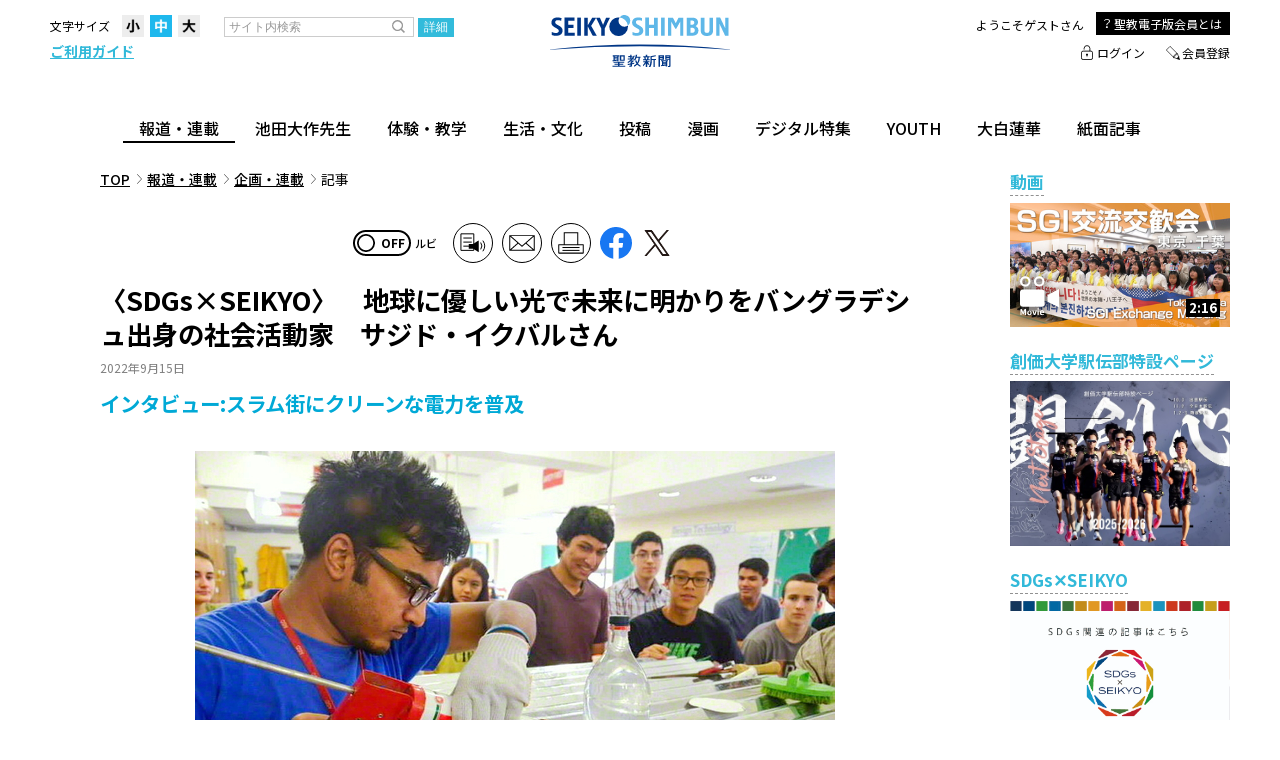

--- FILE ---
content_type: text/html;charset=utf-8
request_url: https://www.seikyoonline.com/article/26351BE660FC75F56F9E7C3BB8DB6172
body_size: 120916
content:


<!doctype html>
<html lang="ja">
<head>































  

  

  

  
  
    
    
    
    
  

  

  

  

  

  

  

  

  

  

  

  

  

  
  
  
  
  
  
  
  
  

  









  <meta charset="UTF-8">

  <meta name="description" content="聖教新聞に連載の記事や企画記事、特集記事を掲載します。">

  <meta property="og:title" content="〈SDGs×SEIKYO〉　地球に優しい光で未来に明かりを――バングラデシュ出身の社会活動家　サジド・イクバルさん" />
  <meta property="og:type" content="article" />
  <meta property="og:url" content="//www.seikyoonline.com/article/26351BE660FC75F56F9E7C3BB8DB6172" />
  <meta property="og:image" content="https://parts.seikyoonline.com/img/common/ogp.png" />
  <meta property="og:site_name" content="聖教新聞" />
  <meta property="og:description" content="【企画・連載】">







<link rel="apple-touch-icon" href="https://parts.seikyoonline.com/img/icon/apple-touch-icon.png">
<link href="https://parts.seikyoonline.com/img/icon/favicon.ico" rel="shortcut icon" type="image/x-icon">
<link rel="icon" href="https://parts.seikyoonline.com/img/icon/favicon.png" type="image/png">

<title>〈SDGs×SEIKYO〉　地球に優しい光で未来に明かりを――バングラデシュ出身の社会活動家　サジド・イクバルさん</title>


<link href="//fonts.googleapis.com/css?family=Noto+Sans+JP:300,400,500,700,900|Noto+Serif+JP:700|Noto+Serif+JP:500,600,700|Sawarabi+Gothic" rel="stylesheet">



<link rel="stylesheet" media="screen,print" type="text/css" href="https://parts.seikyoonline.com/css/style.css?20251210">
<link rel="stylesheet" media="screen,print" type="text/css" href="https://parts.seikyoonline.com/css/fontsize_m.css?20251210" id="styleFontsize">
<link rel="stylesheet" media="print" type="text/css" href="https://parts.seikyoonline.com/css/print.css?20251210">
<link rel="stylesheet" href="https://parts.seikyoonline.com/css/jquery-ui-1.10.4.custom.css?20251210">














<!--[if lt IE 9]>
<script src="https://parts.seikyoonline.com/js/html5shiv.js" />
<script type="text/javascript" src="https://parts.seikyoonline.com/js/respond.js"></script>
<![endif]-->

<script type="text/javascript" src="https://parts.seikyoonline.com/js/jquery.min.js?20251210"></script>
<script type="text/javascript" src="https://parts.seikyoonline.com/js/jquery.ui.core.min.js?20251210"></script>
<script type="text/javascript" src="https://parts.seikyoonline.com/js/jquery.easing.1.3.js?20251210"></script>
<script type="text/javascript" src="https://parts.seikyoonline.com/js/jquery.fancybox.js?20251210"></script>
<script type="text/javascript" src="https://parts.seikyoonline.com/js/jquery.fancybox-thumbs.js?20251210"></script>
<script type="text/javascript" src="https://parts.seikyoonline.com/js/swiper.min.js?20251210"></script>
<script type="text/javascript" src="https://parts.seikyoonline.com/js/ofi.min.js?20251210"></script>
<script type="text/javascript" src="https://parts.seikyoonline.com/js/jquery.ah-placeholder.js?20251210"></script>
<script type="text/javascript" src="https://parts.seikyoonline.com/js/jquery.biggerlink.min.js?20251210"></script>
<script type="text/javascript" src="https://parts.seikyoonline.com/js/jquery.flatheights.js?20251210"></script>
<script type="text/javascript" src="https://cdn.jsdelivr.net/npm/hls.js@latest/dist/hls.min.js"></script>


<script type="text/javascript" src="https://parts.seikyoonline.com/js/jquery.todate.js?20251210"></script>

<script type="text/javascript" src="https://parts.seikyoonline.com/js/slider.js?20251210"></script>
<script type="text/javascript" src="https://parts.seikyoonline.com/js/jquery.cookie.js?20251210"></script>
<script type="text/javascript" src="https://parts.seikyoonline.com/js/jquery-migrate-3.0.1.min.js?20251210"></script>
<script type="text/javascript" src="https://parts.seikyoonline.com/js/jquery.ui.datepicker.min.js?20251210"></script>
<script type="text/javascript" src="https://parts.seikyoonline.com/js/jquery.ui.datepicker-ja.min.js?20251210"></script>
<script type="text/javascript" src="https://parts.seikyoonline.com/js/detailSearch_refine.js?20251210"></script>

<script>
var SERVER_PATH = "https://parts.seikyoonline.com/";
var REVISION = 20251210;
</script>
<script type="text/javascript" src="https://parts.seikyoonline.com/js/common.js?20251210"></script>



<script type="text/javascript" src="https://parts.seikyoonline.com/js/select_type.js?20251210"></script>
<script type="text/javascript" src="https://parts.seikyoonline.com/js/android_scroll.js?20251210"></script>






<script type="text/javascript" src="https://parts.seikyoonline.com/js/ruby_adjust.js?20251210"></script>

  <!-- Mail -->
  
  

    
    
    
    
    

    
    <script type="text/javascript">
      var mail_subject   = "%90%B9%8B%B3%90%56%95%B7%8E%D0%83%7A%81%5B%83%80%83%79%81%5B%83%57%82%CC%82%A8%91%45%82%DF%8B%4C%8E%96%82%F0%8F%D0%89%EE%82%B5%82%DC%82%B7";
      var mail_header1   = "%90%B9%8B%B3%90%56%95%B7%8E%D0%82%CC%83%7A%81%5B%83%80%83%79%81%5B%83%57%28%90%B9%8B%B3%93%64%8E%71%94%C5%29%82%C5%81%41%82%A8%8A%A9%82%DF%82%B5%82%BD%82%A2%8B%4C%8E%96%82%AA%82%A0%82%E8%82%DC%82%B5%82%BD%81%42%0D%0A%90%A5%94%F1%81%41%93%C7%82%F1%82%C5%82%DD%82%C4%82%AD%82%BE%82%B3%82%A2%81%42%0D%0A%88%C8%89%BA%81%41%90%B9%8B%B3%93%64%8E%71%94%C5%82%E6%82%E8%94%B2%90%88";
      var mail_kakomi    = "--------------------------------------------------";
      var mail_art_title = "%5B2022%94%4E9%8C%8E15%93%FA%95%74%5D%20%8A%E9%89%E6%81%45%98%41%8D%DA%81%71SDGs%81%7ESEIKYO%81%72%81%40%92%6E%8B%85%82%C9%97%44%82%B5%82%A2%8C%F5%82%C5%96%A2%97%88%82%C9%96%BE%82%A9%82%E8%82%F0%81%5C%81%5C%83%6F%83%93%83%4F%83%89%83%66%83%56%83%85%8F%6F%90%67%82%CC%8E%D0%89%EF%8A%88%93%AE%89%C6%81%40%83%54%83%57%83%68%81%45%83%43%83%4E%83%6F%83%8B%82%B3%82%F1";
      var mail_art_lead  = "%81%40%8D%A1%82%A9%82%E710%94%4E%82%D9%82%C7%91%4F%81%41%91%E5%8A%77%90%B6%82%BE%82%C1%82%BD%83%54%83%57%83%68%81%45%83%43%83%4E%83%6F%83%8B%82%B3%82%F1%82%CD%81%41%8E%67%97%70%8D%CF%82%DD%82%CC%83%79%83%62...";
      var mail_footer1   = "%81%CB%91%B1%82%AB%82%CD%89%BA%8B%4C%83%41%83%68%83%8C%83%58%82%A9%82%E7%0D%0Ahttps%3A%2F%2Fwww.seikyoonline.com%2Farticle%2F26351BE660FC75F56F9E7C3BB8DB6172";
      var mail_footer2   = "%81%A6%8B%4C%8E%96%82%C9%82%E6%82%C1%82%C4%82%CD%89%EF%88%F5%93%6F%98%5E%82%CC%95%4B%97%76%82%C8%8F%EA%8D%87%82%AA%82%A0%82%E8%82%DC%82%B7%81%42%0D%0A%90%B9%8B%B3%93%64%8E%71%94%C5%89%EF%88%F5%82%C6%82%CD%81%46https%3A%2F%2Fwww.seikyoonline.com%2Fintro%2Fguide%2Fregist.html%0D%0A%90%B9%8B%B3%90%56%95%B7%8C%F6%8E%AE%83%7A%81%5B%83%80%83%79%81%5B%83%57%81%46https%3A%2F%2Fwww.seikyoonline.com%2F";
    </script>

    <script type="text/javascript">
        $(function(){ if ( (navigator.userAgent.match(/Mac|PPC/)) || (navigator.userAgent.match(/Android/i)) || (navigator.userAgent.match(/Windows Phone/i)) || (navigator.userAgent.match(/BlackBerry/i)) ) { $(".BUILD_MAILTO_TRIGGER").attr("href","mailto:?body="+document.URL); } else { $(".BUILD_MAILTO_TRIGGER").attr("href","mailto:?subject="+mail_subject+"&body="+mail_header1+"%0D%0A%0D%0A"+mail_kakomi+"%0D%0A"+mail_art_title+"%0D%0A%0D%0A"+mail_art_lead+"%0D%0A%0D%0A"+mail_kakomi+"%0D%0A%0D%0A"+mail_footer1+"%0D%0A%0D%0A"+mail_footer2); } });
    </script>
  
  <!-- // Mail -->
  <script type="text/javascript" src="https://parts.seikyoonline.com/js/movie.js?20251210"></script>










<script type="text/javascript" src="https://parts.seikyoonline.com/js/image_unstorable_20160330_1.js?20251210"></script>












  
  
  
  
  
  
  
  
  
  











  


  

  

  

  

  

  

  

  
    
    
    
    
    
    
    
    
    
    
  

  

  

  

  

  

  

  

  

  

  





<!-- Global site tag (gtag.js) - Google Analytics -->
<script async src="https://www.googletagmanager.com/gtag/js?id=G-HKQ3KG2QHC"></script>
<script type="text/javascript">

window.dataLayer = window.dataLayer || [];
function gtag(){dataLayer.push(arguments);}
gtag('js', new Date());

$(function () {
  
  

	  var appName = "聖教新聞WEB";
	  var appVersion = "1.0";

	  var dimension11Value = '記事：〈SDGs×SEIKYO〉　地球に優しい光で未来に明かりを――バングラデシュ出身の社会活動家　サジド・イクバルさん';
	  var dimension12Value = '';
	  var dimension13Value = '';
	  var dimension14Value = '';
	  var dimension15Value = '〈SDGs×SEIKYO〉　地球に優しい光で未来に明かりを――バングラデシュ出身の社会活動家　サジド・イクバルさん';
	  var dimension16Value = '';
	  var dimension17Value = '報道・連載';
	  var dimension18Value = '企画・連載';
	  var dimension19Value = '';
	  var dimension20Value = '';

	  sendGa4(appName,
	      appVersion,
	      dimension11Value,
	      dimension12Value,
	      dimension13Value,
	      dimension14Value,
	      dimension15Value,
	      dimension16Value,
	      dimension17Value,
	      dimension18Value,
	      dimension19Value,
	      dimension20Value
	      );
  

	});

function sendGa4(appName,
        appVersion,
        dimension11Value,
        dimension12Value,
        dimension13Value,
        dimension14Value,
        dimension15Value,
        dimension16Value,
        dimension17Value,
        dimension18Value,
        dimension19Value,
        dimension20Value
        ) {

    var dimension01Value = '';
    var dimension02Value = '';
    var dimension03Value = '';
    var dimension04Value = '';
    var dimension05Value = '';
    var dimension06Value = '';
    var dimension07Value = '';
    var dimension08Value = '';
    var dimension09Value = '';
    var dimension10Value = '';

    gtag('config', 'G-HKQ3KG2QHC', {
        'dimension01': dimension01Value,
        'dimension02': dimension02Value,
        'dimension03': dimension03Value,
        'dimension04': dimension04Value,
        'dimension05': dimension05Value,
        'dimension06': dimension06Value,
        'dimension07': dimension07Value,
        'dimension08': dimension08Value,
        'dimension09': dimension09Value,
        'dimension10': dimension10Value,
        'dimension11': dimension11Value,
        'dimension12': dimension12Value,
        'dimension13': dimension13Value,
        'dimension14': dimension14Value,
        'dimension15': dimension15Value,
        'dimension16': dimension16Value,
        'dimension17': dimension17Value,
        'dimension18': dimension18Value,
        'dimension19': dimension19Value,
        'dimension20': dimension20Value
    });


}

</script>




<!-- Google Tag Manager -->
<script>(function(w,d,s,l,i){w[l]=w[l]||[];w[l].push({'gtm.start':
new Date().getTime(),event:'gtm.js'});var f=d.getElementsByTagName(s)[0],
j=d.createElement(s),dl=l!='dataLayer'?'&l='+l:'';j.async=true;j.src=
'https://www.googletagmanager.com/gtm.js?id='+i+dl;f.parentNode.insertBefore(j,f);
})(window,document,'script','dataLayer','GTM-KQMSH5Z');</script>
<!-- End Google Tag Manager -->


</head>
<body>

<!-- Google Tag Manager (noscript) -->
<noscript><iframe src="https://www.googletagmanager.com/ns.html?id=GTM-KQMSH5Z"
height="0" width="0" style="display:none;visibility:hidden"></iframe></noscript>
<!-- End Google Tag Manager (noscript) -->

<div id="container">

<!-- #Header -->






<!-- #JavaScript Off -->
<noscript>
  <link rel="stylesheet" media="screen,print" type="text/css" href="https://parts.seikyoonline.com/css/noscript.css">
  <div class="noscript">
    <div class="nsInner">
      <img src="https://parts.seikyoonline.com/img/common/logo.svg" alt="SEIKYO SHIMBUN 聖教新聞">
      <p>このサイトはJavaScriptを使用しています。
      <br>JavaScriptを有効に設定する必要があります。</p>
    </div>
  </div>
</noscript>
<!-- JavaScript Off  end-->

<header id="header">
  
  <div class="leftHead">
    <div class="header_fontsize">
      <span>文字サイズ</span>
      <ul>
        <li class="fontS">
          <a href="javascript:void(0);" onclick="switchFontsize('https://parts.seikyoonline.com/css/fontsize_s.css'); return false;"><img src="https://parts.seikyoonline.com/img/common/size_s.png" alt="小"></a>
        </li>
        <li class="fontM">
          <a href="javascript:void(0);" onclick="switchFontsize('https://parts.seikyoonline.com/css/fontsize_m.css'); return false;"><img src="https://parts.seikyoonline.com/img/common/size_m.png" alt="中"></a>
        </li>
        <li class="fontL">
          <a href="javascript:void(0);" onclick="switchFontsize('https://parts.seikyoonline.com/css/fontsize_l.css'); return false;"><img src="https://parts.seikyoonline.com/img/common/size_l.png" alt="大"></a>
        </li>
      </ul>
    </div>
    <span class="searchsp"></span>
    <div id="searchOuter">
      <!-- #Search -->
      



















<div id="sf_box">
  <form name="searchform" id="searchform" method="get" action="//www.seikyoonline.com/search/">
    <input type="search" id="keywords" name="searchKeyword" value="" placeholder="サイト内検索"	 />
    <input type="submit" value="検索" id="searchBtn_head">
    <input type="hidden" id="searchOperator" name="searchOperator" value="">
	<input type="hidden" id="searchDateFrom" name="dateFrom" value="" readonly="readonly">
	<input type="hidden" id="searchDateTo" name="dateTo" value="" readonly="readonly">
	<input type="hidden" id="searchOrder" name="order" value="">
  </form>
</div>
<input type="button" class="detailSearchBtn detailSearchBtn_mini" value="詳細" >



























<script type="text/javascript">
   var nowStr = '20260118';
   var thresholdDate = '30';
   var dateFrom_ymd = inputDateFormat('');
   var dateTo_ymd = inputDateFormat('');
</script>


<!-- #DrawerMenu -->
<div id="detailSearchOverlay"></div>
<nav id="drawerMenuSearch">
    <div class="menuTitle">
        <font>詳細検索</font>
        <button type="button" class="menuField menuFieldRight" id="searchBtn_detail">検索する</button>
        <button type="button" class="menuField" id="clearBtn">クリア</button>
    </div>
    <div class="menuSeparator"></div>

    <div class="menu">
        <div class="menuHeader">検索ワード</div>
        <div class="menuItem">
            <input type="search" id="detailSearchKeyword" placeholder="検索ワード例：座談会" />
        </div>
    </div>
    <div class="menuSeparator"></div>

    <div class="menu">
        <div class="menuHeader">検索方法</div>
        <div class="menuItem">
            <input type="radio" name="searchOperator" class="blue-radio-button radio_detailSearch_searchOperator" id="kensaku-and" value="and">
            <label for="kensaku-and">AND検索</label>
            <input type="radio" name="searchOperator" class="blue-radio-button radio_detailSearch_searchOperator" id="kensaku-or" value="or">
            <label for="kensaku-or">OR検索</label>
        </div>
    </div>
    <div class="menuSeparator"></div>

    <div class="menu">
        <div class="menuHeader">掲載日</div>
        <div class="menuItem">
            <label class="date_from">From:</label>
            <input type="text" id="dateFrom" readonly="readonly">
            <div class=date_clear id="date-from-clear">×</div>
        </div>
        <div class="menuItem">
            <label class="date_to">To:</label>
            <input type="text" id="dateTo" readonly="readonly">
            <div class="date_clear" id="date-to-clear">×</div>
        </div>
    </div>
    <div class="menuSeparator"></div>

    <div class="menu">
        <div class="menuHeader">
            <font>カテゴリ</font>
            <button type="button" class="menuField menuFieldRight" id="selectCategoryID">全選択</button>
            <button type="button" class="menuField" id="clearCategoryID">選択解除</button>
        </div>
        <div class="menuItem">
            <div class="seikyo_honshi_category">
                <input type="checkbox" id="category-seikyo-sinbun">
                <label for="category-seikyo-sinbun" class="blue-checkbox-image">聖教新聞</label>
            </div>
            
            
            
                
                
                
                
                
                

                 
                 
                     
                 

                 
                 

            
                
                
                
                
                
                

                 
                 
                     
                 

                 
                 

            
                
                
                
                
                
                

                 
                 
                     
                 

                 
                 

            
                
                
                
                
                
                

                 
                 
                     
                 

                 
                 

            
                
                
                
                
                
                

                 
                 
                     
                 

                 
                 

            
                
                
                
                
                
                

                 
                 
                     
                 

                 
                 

            
                
                
                
                
                
                

                 
                 

                 
                 
	                     <div class="categoryLv1">
	                         <input type="checkbox" name="categoryid1" value="2100" id="news" class="category-seikyo-haika">
                             
                             
                             
                             
	                             <label for="news">報道・連載</label>
                             
	                     </div>
                 

            
                
                
                
                
                
                

                 
                 

                 
                 
	                     <div class="categoryLv1">
	                         <input type="checkbox" name="categoryid1" value="2200" id="president" class="category-seikyo-haika">
                             
                             
                             
                             
	                             <label for="president">池田大作先生</label>
                             
	                     </div>
                 

            
                
                
                
                
                
                

                 
                 

                 
                 
	                     <div class="categoryLv1">
	                         <input type="checkbox" name="categoryid1" value="2300" id="experience_kyougaku" class="category-seikyo-haika">
                             
                             
                             
                             
	                             <label for="experience_kyougaku">体験・教学</label>
                             
	                     </div>
                 

            
                
                
                
                
                
                

                 
                 
                     
                 

                 
                 

            
                
                
                
                
                
                

                 
                 

                 
                 
	                     <div class="categoryLv1">
	                         <input type="checkbox" name="categoryid1" value="2400" id="lifestyle" class="category-seikyo-haika">
                             
                             
                             
                             
	                             <label for="lifestyle">生活・文化</label>
                             
	                     </div>
                 

            
                
                
                
                
                
                

                 
                 
                     
                 

                 
                 

            
                
                
                
                
                
                

                 
                 

                 
                 
	                     <div class="categoryLv1">
	                         <input type="checkbox" name="categoryid1" value="2500" id="toukou" class="category-seikyo-haika">
                             
                             
                             
                             
	                             <label for="toukou">投稿</label>
                             
	                     </div>
                 

            
                
                
                
                
                
                

                 
                 

                 
                 
	                     <div class="categoryLv1">
	                         <input type="checkbox" name="categoryid1" value="2600" id="comic" class="category-seikyo-haika">
                             
                             
                             
                             
	                             <label for="comic">漫画</label>
                             
	                     </div>
                 

            
                
                
                
                
                
                

                 
                 

                 
                 
	                     <div class="categoryLv1">
	                         <input type="checkbox" name="categoryid1" value="3100" id="digital" class="category-seikyo-haika">
                             
                             
                             
                             
	                             <label for="digital">デジタル特集</label>
                             
	                     </div>
                 

            
                
                
                
                
                
                

                 
                 

                 
                 
	                     <div class="categoryLv1">
	                         <input type="checkbox" name="categoryid1" value="3200" id="youth" class="category-seikyo-haika">
                             
                             
                             
	                             <label for="youth">YOUTH/新報/未来/きぼう</label>
                             
                             
	                     </div>
                 

            
                
                
                
                
                
                

                 
                 
                     
                 

                 
                 

            
            <div class="categoryLv1_other">
                <input type="checkbox" name="categoryid1" value="0900" id="category-seikyo-tihou">
                <label for="category-seikyo-tihou">地方版</label>
            </div>
            <div class="categoryLv1_other">
                <input type="checkbox" name="categoryid1" value="4100" id="category-seikyo-daibyakurenge">
                <label for="category-seikyo-daibyakurenge">大白蓮華</label>
            </div>
        </div>
    </div>

    <div class="menu">
        <div class="menuHeader">検索結果の並び順</div>
        <div class="menuItem">
            <input type="radio" name="order" class="blue-radio-button radio_detailSearch_order" id="keisaibi-new" value="date_desc">
            <label for="keisaibi-new">掲載日の新しい順</label>
        </div>
        <div class="menuItem">
            <input type="radio" name="order" class="blue-radio-button radio_detailSearch_order" id="keisaibi-old" value="date_asc">
            <label for="keisaibi-old">掲載日の古い順</label>
        </div>
    </div>
</nav>

<form name="detailSearchForm" id="postSearchForm" method="get" action="//www.seikyoonline.com/search/">
	<input type="hidden" id="postSearchKeyword" name="searchKeyword" >
	<input type="hidden" id="postSearchOperator" name="searchOperator" value="">
	<input type="hidden" id="postSearchDateFrom" name="dateFrom" value="" readonly="readonly">
	<input type="hidden" id="postSearchDateTo" name="dateTo" value="" readonly="readonly">
	<input type="hidden" id="postSearchOrder" name="order" value="">
</form>

<script type="text/javascript" src="https://parts.seikyoonline.com/js/cal_detailsearch.js"></script>



      <!-- // #Search -->
    </div>
    <div id="guidanceLinkPc">
	  <a href="//www.seikyoonline.com/intro/guidance/top.html" target="_blank">ご利用ガイド</a>
    </div>
  </div>
  
  <h1>
    <a href="//www.seikyoonline.com/"><img src="https://parts.seikyoonline.com/img/common/logo.svg" alt="SEIKYO SHIMBUN 聖教新聞"></a>
  </h1>
  
  <div class="rightHead">
    
	  
      
      
      
      
      
      
      
        
        
        
        
      
    
    <div id="user_type" class="about"><a href="//www.seikyoonline.com/intro/guidance/regist.html">聖教電子版<br>会員とは</a></div>
    <div id="naviOut">
      <div id="naviInner">
        <p class="navBtn">
          <span class="bar"></span>
          <span class="bar"></span>
          <span class="bar"></span>
          <span class="text"></span>
        </p>
        <nav>
          <!--  #Login -->
          























  
  

  
  

  
  

  
  

    <div id="login_area">
      <div class="laTop">
        <div id="login_name">ようこそ<span>ゲスト</span>さん</div>
      </div>
      <div class="laBottom">
        <div id="loginlogout" class="logout">
          
            
            <a href="/auth/login" id="loginLinkHeader">ログイン</a>
          
          
        </div>
        <div id="registration">
          <a href="https://member.seikyoonline.com/kks/guide/promotion" id="registLinkHeader">会員登録</a>
        </div>
        <br />
        <div id="guidanceLinkSp">
	      <a href="//www.seikyoonline.com/intro/guidance/top.html" target="_blank">ご利用ガイド</a>
        </div>
      </div>
    </div>

  

















<script>
    
    var currentUrl = encodeURIComponent(location.href);
    var loginUrlenc = 'https://www.seikyoonline.com/auth/login?sdreturl=' +  encodeURIComponent( 'https://www.seikyoonline.com/auth/accept?sdreturl=' + currentUrl);

    $("#loginLinkHeader").attr("href", loginUrlenc);
    $("#planChangeLinkHeader").attr("href", 'https://member.seikyoonline.com/kks/guide/mypage' );

    var registChangeUrlenc = 'https://member.seikyoonline.com/kks/guide/promotion?rtUrl=' +  encodeURIComponent( 'https://www.seikyoonline.com/auth/change?sdreturl=' + currentUrl);
    $("#registLinkHeader").attr("href", registChangeUrlenc );

</script>

<script type="text/javascript">
  
  $(function () {
    $('.JSID_logoutlink').on('click', function () {
      window.open('https://member.seikyoonline.com/logoffn.html', '_blank');
    });
  });
</script>

          <!--  //#Login -->
          <!-- #GlobalNav -->
          









<div id="globalNavi">
<ul id="dropmenu" class="dropmenu">



  
  

  
  

  
  

  
  
    
  

  
  




  
  

  
  

  
  

  
  
    
  

  
  




  
  

  
  

  
  

  
  
    
  

  
  




  
  

  
  

  
  

  
  
    
  

  
  




  
  

  
  

  
  

  
  
    
  

  
  




  
  

  
  

  
  

  
  
    
  

  
  




  
  

  
  

  
  

  
  

  
  

    
    
      
    
    

    
    <li class="menu_news act">
      <a href="//www.seikyoonline.com/news/">報道・連載</a>
      <span class="subnavopen">報道・連載</span>
      <ul>
        
        

          
          
          
          

          
          <li>
            <a href="//www.seikyoonline.com/news/topics/">聖教ニュース</a>
          </li>
        
        

          
          
          
          

          
          <li>
            <a href="//www.seikyoonline.com/news/feature/">企画・連載</a>
          </li>
        
        

          
          
          
          

          
          <li>
            <a href="//www.seikyoonline.com/news/action/">活動のために</a>
          </li>
        
        

          
          
          
          

          
          <li>
            <a href="//www.seikyoonline.com/news/shasetu/">社説</a>
          </li>
        
        

          
          
          
          

          
          <li>
            <a href="//www.seikyoonline.com/news/wagatomo/">月々日々に</a>
          </li>
        
        

          
          
          
          

          
          <li>
            <a href="//www.seikyoonline.com/news/myoji/">名字の言</a>
          </li>
        
        

          
          
          
          

          
          <li>
            <a href="//www.seikyoonline.com/news/suntetu/">寸鉄</a>
          </li>
        
        

          
          
          
          

          
          <li>
            <a href="//www.seikyoonline.com/news/dg_chihou/">地方発</a>
          </li>
        
        
      </ul>
    </li>
  




  
  

  
  

  
  

  
  

  
  

    
    
    
      
    

    
    <li class="menu_president">
      <a href="//www.seikyoonline.com/president/">池田大作先生</a>
      <span class="subnavopen">池田大作先生</span>
      <ul>
        
        

          
          
          
          

          
          <li>
            <a href="//www.seikyoonline.com/president/guiding_principles/">池田先生</a>
          </li>
        
        

          
          
          
          

          
          <li>
            <a href="//www.seikyoonline.com/president/study_novel/">新・人間革命に学ぶ</a>
          </li>
        
        

          
          
          
          

          
          <li>
            <a href="//www.seikyoonline.com/president/gekiga/">劇画</a>
          </li>
        
        

          
          
          
          

          
          <li>
            <a href="//www.seikyoonline.com/president/theme_onsei/">テーマ別音声</a>
          </li>
        
        
      </ul>
    </li>
  




  
  

  
  

  
  

  
  

  
  

    
    
    
      
    

    
    <li class="menu_experience_kyougaku">
      <a href="//www.seikyoonline.com/experience_kyougaku/">体験・教学</a>
      <span class="subnavopen">体験・教学</span>
      <ul>
        
        

          
          
          
          

          
          <li>
            <a href="//www.seikyoonline.com/experience_kyougaku/experience/">信仰体験</a>
          </li>
        
        

          
          
          
          

          
          <li>
            <a href="//www.seikyoonline.com/experience_kyougaku/buddhism/">仏法の教え</a>
          </li>
        
        
      </ul>
    </li>
  




  
  

  
  

  
  

  
  
    
  

  
  




  
  

  
  

  
  

  
  

  
  

    
    
    
      
    

    
    <li class="menu_lifestyle">
      <a href="//www.seikyoonline.com/lifestyle/">生活・文化</a>
      <span class="subnavopen">生活・文化</span>
      <ul>
        
        

          
          
          
          

          
          <li>
            <a href="//www.seikyoonline.com/lifestyle/life/">くらし・教育</a>
          </li>
        
        

          
          
          
          

          
          <li>
            <a href="//www.seikyoonline.com/lifestyle/health/">健康・介護</a>
          </li>
        
        

          
          
          
          

          
          <li>
            <a href="//www.seikyoonline.com/lifestyle/culture/">文化・解説</a>
          </li>
        
        

          
          
          
          

          
          <li>
            <a href="//www.seikyoonline.com/lifestyle/entertainment/">エンターテインメント</a>
          </li>
        
        
      </ul>
    </li>
  




  
  

  
  

  
  

  
  
    
  

  
  




  
  

  
  

  
  

  
  

  
  

    
    
    
      
    

    
    <li class="menu_toukou">
      <a href="//www.seikyoonline.com/toukou/">投稿</a>
      <span class="subnavopen">投稿</span>
      <ul>
        
        

          
          
          
          

          
          <li>
            <a href="//www.seikyoonline.com/toukou/dokusha/">読者投稿</a>
          </li>
        
        
      </ul>
    </li>
  




  
  

  
  

  
  

  
  

  
  

    
    
    
      
    

    
    <li class="menu_comic">
      <a href="//www.seikyoonline.com/comic/">漫画</a>
      <span class="subnavopen">漫画</span>
      <ul>
        
        

          
          
          
          

          
          <li>
            <a href="//www.seikyoonline.com/comic/tiichan/">ちーちゃん家</a>
          </li>
        
        

          
          
          
          

          
          <li>
            <a href="//www.seikyoonline.com/comic/hanasan/">はなさん</a>
          </li>
        
        

          
          
          
          

          
          <li>
            <a href="//www.seikyoonline.com/comic/nichiren/">マンガ「日蓮」</a>
          </li>
        
        

          
          
          
          

          
          <li>
            <a href="//www.seikyoonline.com/comic/neo_buddhist_story/">NEO仏教説話</a>
          </li>
        
        

          
          
          
          

          
          <li>
            <a href="//www.seikyoonline.com/comic/hokekyo_tour/">まっと君の法華経ツアー</a>
          </li>
        
        
      </ul>
    </li>
  




  
  

  
  

  
  

  
  

  
  

    
    
    
      
    

    
    <li class="menu_digital">
      <a href="//www.seikyoonline.com/digital/">デジタル特集</a>
      <span class="subnavopen">デジタル特集</span>
      <ul>
        
        

          
          
          
          

          
          <li>
            <a href="//www.seikyoonline.com/digital/dg_feature/">デジタル企画</a>
          </li>
        
        

          
          
          
          

          
          <li>
            <a href="//www.seikyoonline.com/digital/photograph/">写真特集</a>
          </li>
        
        
      </ul>
    </li>
  




  
  

  
  

  
  

  
  

  
  

    
    
    
      
    

    
    <li class="menu_youth">
      <a href="//www.seikyoonline.com/youth/">YOUTH</a>
      <span class="subnavopen">YOUTH</span>
      <ul>
        
        

          
          
          
          

          
          <li>
            <a href="//www.seikyoonline.com/youth/youth/">ユース特集</a>
          </li>
        
        

          
          
          
          

          
          <li>
            <a href="//www.seikyoonline.com/youth/mirai_kibo/">未来・きぼう</a>
          </li>
        
        
      </ul>
    </li>
  




  
  

  
  

  
  

  
  

  
  

    
    
    
      
    

    
    <li class="menu_add_contents">
      <a href="//www.seikyoonline.com/add_contents/">大白蓮華</a>
      <span class="subnavopen">大白蓮華</span>
      <ul>
        
        

          
          
          
          

          
          <li>
            <a href="//www.seikyoonline.com/add_contents/daibyakurenge/">大白蓮華</a>
          </li>
        
        
      </ul>
    </li>
  






 

  



<li class="menu_menbetuitiran">
  <span class="nolink">紙面記事</span>
  <span class="opened">紙面記事</span>
  <ul>
    <li>
      <a href="//www.seikyoonline.com/paper/">聖教新聞</a>
    </li>
    <li>
      <a href="//www.seikyoonline.com/area/">地方版</a>
    </li>
  </ul>
</li>

</ul>
</div>

          <!-- // #GlobalNav -->
        </nav>
      </div>
    </div>
  </div>


<!-- This template is for AYNC TAG Enqueue MultiAd setting in <head> section -->
<script type="text/javascript" src="https://aka-cdn.adtechus.com/dt/common/DAC.js"></script>
<script>
ADTECH.config.page = { protocol: 'https', server: 'adserver.adtechjp.com', network: '15031.1', params: { loc: '100' }, enableMultiAd : false};
</script>

</header>

<!-- // #Header -->


<div id="maincontents">
<!-- #Left Main -->
<div id="left_main">
<!-- Pankuzu -->
 





  

  <div class="topicpath">
  <ol>
  <li>
  <a href="//www.seikyoonline.com/">TOP</a>
  </li>

  

  

  

  

  

  

  

  
  
  
  
  
  
    
      
        
        
        
          
            
            
            
            
            
              <li>
                <a href="//www.seikyoonline.com/news/">報道・連載</a>
              </li>
            
          
        
      
    
  


  
  

    
      

      

      
        
        
          
          
          
          
          
            <li>
              <a href="//www.seikyoonline.com/news/feature/">企画・連載</a>
            </li>
          
        
      
    
  
  

  
  
  
    <li>記事</li>
  

  </ol>
  </div>









<!-- // Pankuzu -->








  












  
  

  
  
  
  
  
  

  
  

  
    
      

      
        
          

            
            
            

            

            
            
            
            
              
            
            

            
              
              
                
                
                  
                  
                    

























<span id="sns_groupid" style="display:none;">26351BE660FC75F56F9E7C3BB8DB6172</span>


<div class="icon_line">
  <ul>
    
    
    
    
    
      <li class="rubySwich">
        



<script type="text/javascript">
$(function() {
    rubySet();

});
function rubySet() {
      var rflg = $.cookie("SO_H_RUBY");
      var varRubyNo = "";
      var varRubyIn = "none";
      var varRubyNoFancy = "rubyno-fancy fancybox-thumbs";
      var varRubyInFancy = "rubyin-fancy";

      if (rflg == 1) {
        varRubyNo = "none";
        varRubyIn = "";
        varRubyNoFancy = "rubyno-fancy";
        varRubyInFancy = "rubyin-fancy fancybox-thumbs";
      }

      var elms = document.getElementsByClassName("rubyin")
      for (var i = 0, l = elms.length; l > i; i++) {
        elms[i].style.display = varRubyIn;
      }
      var elms2 = document.getElementsByClassName("rubyno")
      for (var i = 0, l = elms2.length; l > i; i++) {
        elms2[i].style.display = varRubyNo;
      }
      var elms3 = document.getElementsByClassName("rubyin-fancy")
      for (var i = 0, l = elms3.length; l > i; i++) {
        elms3[i].style.display = varRubyIn;
        elms3[i].className = varRubyInFancy;
      }
      var elms4 = document.getElementsByClassName("rubyno-fancy")
      for (var i = 0, l = elms4.length; l > i; i++) {
        elms4[i].style.display = varRubyNo;
        elms4[i].className = varRubyNoFancy;
      }
      return;
    };
  function rbyflgchk(buttonId) {
    if (buttonId == 1) {
      $.cookie("SO_H_RUBY", 1, { expires:30, path: "/", domain: ".seikyoonline.com"});
    } else {
      $.removeCookie("SO_H_RUBY", { path: "/", domain: ".seikyoonline.com"});
    }
    rubySet();
  };
</script>


  
  
      <input type="radio" name="rubySwich" id="on" value="0">
      <label for="on" onclick="rbyflgchk(1);" class="switch-on">
        <span>OFF</span>
      </label>
      <input type="radio" name="rubySwich" id="off" value="1" checked>
      <label for="off" onclick="rbyflgchk(0);" class="switch-off">
        <span>ON</span>
      </label>
      <small>ルビ</small>
  



      </li>
    
    
    
    
    
    
      <li class="soundSwich">
        <a href="https://shimen.seikyoonline.com/pc/resources/voice/26351BE660FC75F56F9E7C3BB8DB6172/B753C9E68FCDFC9DC753E46774F01C7C7C29362913369C5E712D01355FAC00F4.mp3" target="_blank" onclick="return getSignatureForVoice();">
          
          <span><img src="https://parts.seikyoonline.com/img/common/iconSound.svg" alt=""></span>
          <small>音声読み上げ</small>
        </a>
      </li>
    
    
    <li class="shareSwich">
      <span><img src="https://parts.seikyoonline.com/img/common/iconShare.svg" alt=""></span>
      <small>シェア</small>
    </li>
  </ul>
  <ul id="shareBtn">
    
    <li class="mailSwich">
      <a href="#" class="BUILD_MAILTO_TRIGGER"><span><img src="https://parts.seikyoonline.com/img/common/iconMail.svg" alt=""></span>
        <small>メール</small></a>
    </li>
    
    
    
      <li class="print">
        <a href="//www.seikyoonline.com/print/26351BE660FC75F56F9E7C3BB8DB6172" target="_blank" class="openPop650"><span><img src="https://parts.seikyoonline.com/img/common/iconPrint.svg" alt=""></span></a>
      </li>
    
    
    <li class="facebook">
      <a href="javascript:void(0);" data-lang="ja"  id="JSID_facebook" class="fb btn" onclick="return snsShare('facebook');">
        
        <span><img src="https://parts.seikyoonline.com/img/common/iconFacebook.svg" alt="facebook"></span>
      </a>
    </li>
    
    <li class="twitter">
      <a href="javascript:void(0);" data-lang="ja" data-size="large" data-count="none" id="JSID_twitter" onclick="return snsShare('twitter');">
        
        <span><img src="https://parts.seikyoonline.com/img/common/iconX.png" alt="X"></span>
      </a>
      
      
      <script>!function(d,s,id){var js,fjs=d.getElementsByTagName(s)[0],p=/^http:/.test(d.location)?'http':'https';if(!d.getElementById(id)){js=d.createElement(s);js.id=id;js.src=p+'://platform.twitter.com/widgets.js';fjs.parentNode.insertBefore(js,fjs);}}(document, 'script', 'twitter-wjs');</script>
    </li>
    
    
    <li id="closeSwich">CLOSE</li>
  </ul>
</div>
<script type="text/javascript">
  function getSignatureForVoice(){
    $.ajax({
      url: "/api/signature",
      type: "GET",
      dataType: "xml",
      timeout: 30000,
      async : false,
      cache : false
    }).success(function (xml) {
      if ($(xml).find("code").text() === 'IARC0000') {
        return true;
      } else {
        alart("音声読み上げに失敗しました。");
        return false;
      }
    }).error(function () {
        alart("音声読み上げに失敗しました。");
        return false;
    });
  }

  // SNSシェア実行
  function snsShare(alt) {
    $.ajax({
      url : "/api/shareCount",
      type : "GET",
      dataType : "xml",
      data : {},
      timeout : 30000,
      async : false,
      cache : false
    }).done(function(xml) {
      // API実行失敗時
      if ($(xml).find("status").text() == 'NG') {
        alert($(xml).find("messages").text());
        return false;
      }
      if ($(xml).find("remain_share_count").text() >= 1) {
        // シェア回数が1回以上残っている場合
        
        if (confirm("シェアを実行しますか？\n残り"+$(xml).find("remain_share_count").text()+"回実行できます。\n※シェアした記事の無料閲覧期限は"+72+"時間です。")) {
          // 「はい」選択時
          var param_groupid = $("#sns_groupid").text();
          var param_token = $(".JSCLASS_token").val();
          $.ajax({
            url : "/api/share",
            type : "POST",
            dataType : "xml",
            data : {groupid:param_groupid, mode:'t', token:param_token},
            timeout : 30000,
            async : false,
            cache : false
          })
          .done(function(xml){
            // シェア失敗時
            if ($(xml).find("status").text() == 'NG') {
              alert($(xml).find("messages").text());
              return false;
            }

            // シェア成功時
            var param_token = $(xml).find("response_info").attr('token');
            $(".JSCLASS_token").val(param_token);
            // シェア画面表示
            openShareWindow(alt, xml);
            return true;
          })
          .fail(function(XMLHttpRequest, textStatus, errorThrown) {
            // 通信エラー時の処理
            alert('SNSシェアに失敗しました。');
          })
        } else {
          // 「いいえ」選択時
          return false;
        }
      } else {
        if (confirm("シェア回数が残っていません。\n会員のみ全文表示できるURLを共有しますか？")){
        // シェア回数が残っていない場合
        var param_groupid = $("#sns_groupid").text();
          $.ajax({
            url : "/api/share",
            type : "POST",
            dataType : "xml",
            data : {groupid:param_groupid, mode:'n'},
            timeout : 30000,
            async : false,
            cache : false
          })
          .done(function(xml){
            // シェア失敗時
            if ($(xml).find("status").text() == 'NG') {
              alert($(xml).find("messages").text());
              return false;
            }

            // シェア画面表示
            openShareWindow(alt, xml);
            return true;
          })
          .fail(function(XMLHttpRequest, textStatus, errorThrown) {
            // 通信エラー時の処理
            alert('SNSシェアに失敗しました。');
          })
        }else{
          //いいえ選択時
          return false;
        }
      }
    }).fail(function(XMLHttpRequest, textStatus, errorThrown) {
      // 通信エラー時の処理
      alert('SNSシェアに失敗しました。');
    })
  }

  function openShareWindow(alt, xml) {
	  if(alt=='facebook'){
        window.open("//facebook.com/share.php?u=" + $(xml).find("sns_share_url").text());
      }
      if(alt=='line'){
        window.open("//timeline.line.me/social-plugin/share?url=" + $(xml).find("sns_share_url").text());
      }
      if(alt=='twitter'){
        window.open("//twitter.com/share" + "?url=" +$(xml).find("sns_share_url").text() + "&text=%E3%80%90%E4%BC%81%E7%94%BB%E3%83%BB%E9%80%A3%E8%BC%89%E3%80%91%E3%80%88SDGs%C3%97SEIKYO%E3%80%89%E3%80%80%E5%9C%B0%E7%90%83%E3%81%AB%E5%84%AA%E3%81%97%E3%81%84%E5%85%89%E3%81%A7%E6%9C%AA%E6%9D%A5%E3%81%AB%E6%98%8E%E3%81%8B%E3%82%8A%E3%82%92%E2%80%95%E2%80%95%E3%83%90%E3%83%B3%E3%82%B0%E3%83%A9%E3%83%87%E3%82%B7%E3%83%A5%E5%87%BA%E8%BA%AB%E3%81%AE%E7%A4%BE%E4%BC%9A%E6%B4%BB%E5%8B%95%E5%AE%B6%E3%80%80%E3%82%B5%E3%82%B8%E3%83%89%E3%83%BB%E3%82%A4%E3%82%AF%E3%83%90%E3%83%AB%E3%81%95%E3%82%93+%EF%BC%9A%E8%81%96%E6%95%99%E9%9B%BB%E5%AD%90%E7%89%88" );
      }
  }
</script>




  

<div class="phase2_outer clearfix">

  <h3>
    
    <span class="rubyno" >〈SDGs×SEIKYO〉　地球に優しい光で未来に明かりを――バングラデシュ出身の社会活動家　サジド・イクバルさん</span>
    <span class="rubyin" style="display:none;">〈SDGs×SEIKYO〉　地球に<ruby><rb>優</rb><rp>（</rp><rt>やさ</rt><rp>）</rp></ruby>しい光で未来に明かりを――バングラデシュ出身の社会活動家　サジド・イクバルさん</span>
    
    
    
    <span class="ts_days">2022年9月15日</span>
  </h3>

  <ul class="otherCopy">
    
    
      
        <li class="rubyno" >インタビュー:スラム街にクリーンな電力を普及</li>
      
    
    
      
        <li class="rubyin" style="display:none;">インタビュー:スラム<ruby><rb>街</rb><rp>（</rp><rt>がい</rt><rp>）</rp></ruby>にクリーンな電力を<ruby><rb>普</rb><rp>（</rp><rt>ふ</rt><rp>）</rp><rb>及</rb><rp>（</rp><rt>きゅう</rt><rp>）</rp></ruby></li>
      
    
  </ul>

  
  

  
  
    
    <div class="photoCapOuter">
      <div class="photoCap">
        <div class="fbPhoto">
          <large>
            
              
              
              <img src="https://shimen.seikyoonline.com/image/S01/20220915/26351BE660FC75F56F9E7C3BB8DB6172/31F1BB5C86FCC3FC3C65DD72B969985DA6F659F68A512D5EAAA236E11AC1C436_L.jpg" alt="バングラデシュの首都・ダッカにある学校で、イクバルさん（左端）がペットボトルを使ったライトの製作を実演（2014年1月）　©CHANGE">
           

          </large>
          
            <div class="photocap1 rubyno" >
              <small class="cap">
                バングラデシュの首都・ダッカにある学校で、イクバルさん（左端）がペットボトルを使ったライトの製作を実演（2014年1月）　©CHANGE
                
                
              </small>
            </div>
            <div class="photocap1 rubyin" style="display:none;">
              <small class="cap">
                バングラデシュの首都・ダッカにある学校で、イクバルさん（左端）がペットボトルを使ったライトの製作を実演（2014年1月）　©CHANGE
                
                
              </small>
            </div>
          
        </div>
      </div>
    </div>
  
  
  
    <p class="rubyno" >　今から10年ほど前、大学生だったサジド・イクバルさんは、使用済みのペットボトル、水、太陽光などを用いて、母国バングラデシュのスラム街に新たな“明かり”をともしました。以来、クリーンな電力を生み出す技術・製品を開発し、学校や工場などにも普及させ、国内のエネルギー問題に取り組んできました。今回は、SDGsの目標7「エネルギーをみんなに　そしてクリーンに」をテーマに、社会を変えるための鍵について、イクバルさんに聞きました。（取材＝木﨑哲郎、福田英俊）</p>
    <p class="rubyin" style="display:none;">　今から10年ほど前、大学生だったサジド・イクバルさんは、使用<ruby><rb>済</rb><rp>（</rp><rt>ず</rt><rp>）</rp></ruby>みのペットボトル、水、太陽光などを<ruby><rb>用</rb><rp>（</rp><rt>もち</rt><rp>）</rp></ruby>いて、母国バングラデシュのスラム<ruby><rb>街</rb><rp>（</rp><rt>がい</rt><rp>）</rp></ruby>に新たな“明かり”をともしました。以来、クリーンな電力を生み出す技術・製品を開発し、学校や工場などにも<ruby><rb>普</rb><rp>（</rp><rt>ふ</rt><rp>）</rp><rb>及</rb><rp>（</rp><rt>きゅう</rt><rp>）</rp></ruby>させ、国内のエネルギー問題に取り組んできました。今回は、<ruby><rb>SDGs</rb><rp>（</rp><rt>エスディージーズ</rt><rp>）</rp></ruby>の目標7「エネルギーをみんなに　そしてクリーンに」をテーマに、社会を変えるための<ruby><rb>鍵</rb><rp>（</rp><rt>かぎ</rt><rp>）</rp></ruby>について、イクバルさんに聞きました。（取材＝木﨑哲郎、福田英俊）</p>
  

  
  
  

  
    
      
        
      
      
        
        <div class="subtitle1 rubyno" >
          ◆ろうそくを使って勉強
        </div>
        
        <div class="subtitle1 rubyin" style="display:none;">
          ◆ろうそくを使って勉強
        </div>
      
    
  
  
  
    <p class="rubyno" >　<b>――バングラデシュは、日本の4割の面積の国土に1億6500万人が暮らす、世界有数の人口密度が高い国です。経済発展と、地球温暖化を防ぐためのクリーンエネルギー活用への転換のバランスが課題だと伺っています。イクバルさんがエネルギー問題に関心を持ったのはなぜですか。</b><br />　　<br />　私が幼少時代を過ごしたのは、北東部のシレットという町です。父は茶畑の管理に携わる仕事をしており、私はのどかな自然に囲まれて育ちました。<br /><br />　当時のわが家にはインターネットはおろか、電話もありませんでした。茶畑から車で1時間ほど離れた市街地に、公衆電話が置かれた施設があり、そこでよく、両親は祖父母に電話をかけていました。<br /><br />　振り返ると、私の幼少時代、町には電気が全く通っていない家庭もあり、子どもたちは、灯油のランプやろうそくを使って懸命に勉強していました。<br /><br />　そんな光景を前に、「どうしたら、皆の家に電気が届くのだろう」と、いつも疑問に感じたものです。<br /><br />　バングラデシュでは今、多くの人が電力を利用できるようになった一方、経済成長に伴う電力需要の増大により、電力供給が不足する事態が起きています。<br /><br />　特に最近のウクライナ危機により燃料価格が高騰し、ディーゼル発電所は一時的に稼働停止となりました。他の発電所は需要を満たす電力供給に全力を挙げていますが、7月下旬からは、全国で一日数時間の計画停電が行われています。<br />　深刻な電力不足により、製造業は打撃を受け、人々の生活もとても不便になっています。</p>
    <p class="rubyin" style="display:none;">　<b>――バングラデシュは、日本の4割の面積の国土に1億6500万人が<ruby><rb>暮</rb><rp>（</rp><rt>く</rt><rp>）</rp></ruby>らす、世界有数の<ruby><rb>人</rb><rp>（</rp><rt>じん</rt><rp>）</rp><rb>口</rb><rp>（</rp><rt>こう</rt><rp>）</rp><rb>密</rb><rp>（</rp><rt>みつ</rt><rp>）</rp><rb>度</rb><rp>（</rp><rt>ど</rt><rp>）</rp></ruby>が高い国です。<ruby><rb>経</rb><rp>（</rp><rt>けい</rt><rp>）</rp><rb>済</rb><rp>（</rp><rt>ざい</rt><rp>）</rp></ruby><ruby><rb>発</rb><rp>（</rp><rt>はっ</rt><rp>）</rp><rb>展</rb><rp>（</rp><rt>てん</rt><rp>）</rp></ruby>と、地球<ruby><rb>温</rb><rp>（</rp><rt>おん</rt><rp>）</rp><rb>暖</rb><rp>（</rp><rt>だん</rt><rp>）</rp><rb>化</rb><rp>（</rp><rt>か</rt><rp>）</rp></ruby>を<ruby><rb>防</rb><rp>（</rp><rt>ふせ</rt><rp>）</rp></ruby>ぐためのクリーンエネルギー活用への<ruby><rb>転</rb><rp>（</rp><rt>てん</rt><rp>）</rp><rb>換</rb><rp>（</rp><rt>かん</rt><rp>）</rp></ruby>のバランスが課題だと<ruby><rb>伺</rb><rp>（</rp><rt>うかが</rt><rp>）</rp></ruby>っています。イクバルさんがエネルギー問題に関心を持ったのはなぜですか。</b><br />　　<br />　私が<ruby><rb>幼</rb><rp>（</rp><rt>よう</rt><rp>）</rp><rb>少</rb><rp>（</rp><rt>しょう</rt><rp>）</rp></ruby>時代を過ごしたのは、北東部のシレットという町です。父は茶畑の管理に<ruby><rb>携</rb><rp>（</rp><rt>たずさ</rt><rp>）</rp></ruby>わる仕事をしており、私はのどかな自然に<ruby><rb>囲</rb><rp>（</rp><rt>かこ</rt><rp>）</rp></ruby>まれて育ちました。<br /><br />　当時のわが家にはインターネットはおろか、電話もありませんでした。茶畑から車で1時間ほど<ruby><rb>離</rb><rp>（</rp><rt>はな</rt><rp>）</rp></ruby>れた市街地に、公衆電話が置かれた<ruby><rb>施</rb><rp>（</rp><rt>し</rt><rp>）</rp><rb>設</rb><rp>（</rp><rt>せつ</rt><rp>）</rp></ruby>があり、そこでよく、両親は祖父母に電話をかけていました。<br /><br />　<ruby><rb>振</rb><rp>（</rp><rt>ふ</rt><rp>）</rp></ruby>り<ruby><rb>返</rb><rp>（</rp><rt>かえ</rt><rp>）</rp></ruby>ると、私の幼少時代、町には電気が<ruby><rb>全</rb><rp>（</rp><rt>まった</rt><rp>）</rp></ruby>く通っていない家庭もあり、子どもたちは、灯油のランプやろうそくを使って<ruby><rb>懸</rb><rp>（</rp><rt>けん</rt><rp>）</rp><rb>命</rb><rp>（</rp><rt>めい</rt><rp>）</rp></ruby>に勉強していました。<br /><br />　そんな光景を前に、「どうしたら、<ruby><rb>皆</rb><rp>（</rp><rt>みな</rt><rp>）</rp></ruby>の家に電気が届くのだろう」と、いつも<ruby><rb>疑</rb><rp>（</rp><rt>ぎ</rt><rp>）</rp><rb>問</rb><rp>（</rp><rt>もん</rt><rp>）</rp></ruby>に感じたものです。<br /><br />　バングラデシュでは今、多くの人が電力を利用できるようになった一方、経済成長に<ruby><rb>伴</rb><rp>（</rp><rt>ともな</rt><rp>）</rp></ruby>う電力<ruby><rb>需</rb><rp>（</rp><rt>じゅ</rt><rp>）</rp><rb>要</rb><rp>（</rp><rt>よう</rt><rp>）</rp></ruby>の増大により、電力<ruby><rb>供</rb><rp>（</rp><rt>きょう</rt><rp>）</rp><rb>給</rb><rp>（</rp><rt>きゅう</rt><rp>）</rp></ruby>が不足する事態が起きています。<br /><br />　特に最近のウクライナ<ruby><rb>危</rb><rp>（</rp><rt>き</rt><rp>）</rp><rb>機</rb><rp>（</rp><rt>き</rt><rp>）</rp></ruby>により燃料価格が<ruby><rb>高</rb><rp>（</rp><rt>こう</rt><rp>）</rp><rb>騰</rb><rp>（</rp><rt>とう</rt><rp>）</rp></ruby>し、ディーゼル発電所は一時的に<ruby><rb>稼</rb><rp>（</rp><rt>か</rt><rp>）</rp><rb>働</rb><rp>（</rp><rt>どう</rt><rp>）</rp></ruby>停止となりました。他の発電所は需要を満たす電力供給に全力を<ruby><rb>挙</rb><rp>（</rp><rt>あ</rt><rp>）</rp></ruby>げていますが、7月下旬からは、全国で一日数時間の計画停電が行われています。<br />　<ruby><rb>深</rb><rp>（</rp><rt>しん</rt><rp>）</rp><rb>刻</rb><rp>（</rp><rt>こく</rt><rp>）</rp></ruby>な電力不足により、製造業は<ruby><rb>打</rb><rp>（</rp><rt>だ</rt><rp>）</rp><rb>撃</rb><rp>（</rp><rt>げき</rt><rp>）</rp></ruby>を受け、人々の生活もとても不便になっています。</p>
  

  
  
  

  
    
      
        
      
      
        
        <div class="subtitle1 rubyno" >
          ◆ペットボトルの手作りライト
        </div>
        
        <div class="subtitle1 rubyin" style="display:none;">
          ◆ペットボトルの手作りライト
        </div>
      
    
  
  
  
    <p class="rubyno" >　<b>――大学へ進学後、イクバルさんの社会的関心は大きく高まります。</b><br />　　<br />　大学2年の時です。太陽光を用いたエコな照明を作る活動がフィリピンで進んでいることを知り、友人から、ダッカのスラム街でも同じことができるのでは、と提案されたのが始まりでした。<br /><br />　アイデアは至ってシンプルです。使用済みのペットボトルに、塩素を混ぜた水を入れます。そして家の屋根に穴を開け、接着剤で設置すれば完成です。<br /><br />　これで、60ワットの白熱灯に匹敵する明るさの太陽光を取り入れることができます。塩素を混ぜた水が、太陽の光を反射し、まるで電灯のように輝くのです。</p>
    <p class="rubyin" style="display:none;">　<b>――大学へ進学後、イクバルさんの社会的関心は大きく高まります。</b><br />　　<br />　大学2年の時です。太陽光を用いたエコな照明を作る活動がフィリピンで進んでいることを知り、友人から、ダッカのスラム街でも同じことができるのでは、と提案されたのが始まりでした。<br /><br />　アイデアは<ruby><rb>至</rb><rp>（</rp><rt>いた</rt><rp>）</rp></ruby>ってシンプルです。使用済みのペットボトルに、<ruby><rb>塩</rb><rp>（</rp><rt>えん</rt><rp>）</rp><rb>素</rb><rp>（</rp><rt>そ</rt><rp>）</rp></ruby>を<ruby><rb>混</rb><rp>（</rp><rt>ま</rt><rp>）</rp></ruby>ぜた水を入れます。そして家の屋根に<ruby><rb>穴</rb><rp>（</rp><rt>あな</rt><rp>）</rp></ruby>を<ruby><rb>開</rb><rp>（</rp><rt>あ</rt><rp>）</rp></ruby>け、<ruby><rb>接</rb><rp>（</rp><rt>せっ</rt><rp>）</rp><rb>着</rb><rp>（</rp><rt>ちゃく</rt><rp>）</rp><rb>剤</rb><rp>（</rp><rt>ざい</rt><rp>）</rp></ruby>で設置すれば完成です。<br /><br />　これで、60ワットの<ruby><rb>白</rb><rp>（</rp><rt>はく</rt><rp>）</rp><rb>熱</rb><rp>（</rp><rt>ねつ</rt><rp>）</rp><rb>灯</rb><rp>（</rp><rt>とう</rt><rp>）</rp></ruby>に<ruby><rb>匹</rb><rp>（</rp><rt>ひっ</rt><rp>）</rp><rb>敵</rb><rp>（</rp><rt>てき</rt><rp>）</rp></ruby>する明るさの太陽光を取り入れることができます。塩素を混ぜた水が、太陽の光を<ruby><rb>反</rb><rp>（</rp><rt>はん</rt><rp>）</rp><rb>射</rb><rp>（</rp><rt>しゃ</rt><rp>）</rp></ruby>し、まるで電灯のように輝くのです。</p>
  

  
  
  
    
    <div class="photoCapOuter">
      <div class="photoCap">
        <div class="fbPhoto">
          <large>
            
              
              
              <img src="https://shimen.seikyoonline.com/image/S01/20220915/26351BE660FC75F56F9E7C3BB8DB6172/82DDA323F909EBC2F8B1972EE1E39F65A6F659F68A512D5EAAA236E11AC1C436_L.jpg" alt="ペットボトルで作ったライトの光を見つめる子どもたち　©CHANGE">
           

          </large>
          
            <div class="photocap1 rubyno" >
              <small class="cap">
                ペットボトルで作ったライトの光を見つめる子どもたち　©CHANGE
                
                
              </small>
            </div>
            <div class="photocap1 rubyin" style="display:none;">
              <small class="cap">
                ペットボトルで作ったライトの光を見つめる子どもたち　©CHANGE
                
                
              </small>
            </div>
          
        </div>
      </div>
    </div>
  
  
  
    <p class="rubyno" >　この簡素な“電球”を、私たちは「ボトル・バティ」と名付けました。ボトルは「ペットボトル」、バティは、ベンガル語で「光」を意味します。<br /><br />　ところで、陽光がさんさんと降り注ぐバングラデシュで、なぜスラム街では日中も電気が必要なのか――これは当初、私自身が疑問に思ったことでした。<br /><br />　また、プロジェクトを開始した時は、雨による水漏れが問題になり、私も修繕に当たりましたが、多くの人が結局はボトル・バティを不要と思うのではないか、と感じていました。しかし実際、ボトル・バティは必要とされていたのです。<br /><br />　ある婦人の言葉が忘れられません。「何度でも修理してちょうだい。私は毎日、サリー（女性の伝統衣装）を編んでいるの。でも停電が起こると日中も暗くて仕事にならない。この手作りのライトは本当に助かっているわ」と。<br /><br />　スラム街の家々は密集しており、しかも窓がありません。したがって、昼間でさえ太陽光が入らず、室内は真っ暗なのです。日中もなぜ電気が必要なのか、その答えはこの劣悪な住環境にありました。<br /><br />　その上、スラムの人口は年々増えています。気候変動による自然災害などの影響で住む場所を追われ、農民の人々らが地方から都市部へ流入しているのです。</p>
    <p class="rubyin" style="display:none;">　この<ruby><rb>簡</rb><rp>（</rp><rt>かん</rt><rp>）</rp><rb>素</rb><rp>（</rp><rt>そ</rt><rp>）</rp></ruby>な“電球”を、私たちは「ボトル・バティ」と名付けました。ボトルは「ペットボトル」、バティは、ベンガル語で「光」を意味します。<br /><br />　ところで、陽光がさんさんと<ruby><rb>降</rb><rp>（</rp><rt>ふ</rt><rp>）</rp></ruby>り<ruby><rb>注</rb><rp>（</rp><rt>そそ</rt><rp>）</rp></ruby>ぐバングラデシュで、なぜスラム街では日中も電気が必要なのか――これは当初、私自身が<ruby><rb>疑</rb><rp>（</rp><rt>ぎ</rt><rp>）</rp><rb>問</rb><rp>（</rp><rt>もん</rt><rp>）</rp></ruby>に思ったことでした。<br /><br />　また、プロジェクトを開始した時は、雨による<ruby><rb>水</rb><rp>（</rp><rt>みず</rt><rp>）</rp><rb>漏</rb><rp>（</rp><rt>も</rt><rp>）</rp></ruby>れが問題になり、私も<ruby><rb>修</rb><rp>（</rp><rt>しゅう</rt><rp>）</rp><rb>繕</rb><rp>（</rp><rt>ぜん</rt><rp>）</rp></ruby>に当たりましたが、多くの人が結局はボトル・バティを不要と思うのではないか、と感じていました。しかし実際、ボトル・バティは必要とされていたのです。<br /><br />　ある婦人の言葉が<ruby><rb>忘</rb><rp>（</rp><rt>わす</rt><rp>）</rp></ruby>れられません。「何度でも修理してちょうだい。私は毎日、サリー（女性の伝統<ruby><rb>衣</rb><rp>（</rp><rt>い</rt><rp>）</rp><rb>装</rb><rp>（</rp><rt>しょう</rt><rp>）</rp></ruby>）を<ruby><rb>編</rb><rp>（</rp><rt>あ</rt><rp>）</rp></ruby>んでいるの。でも停電が起こると日中も暗くて仕事にならない。この手作りのライトは本当に助かっているわ」と。<br /><br />　スラム街の家々は<ruby><rb>密</rb><rp>（</rp><rt>みっ</rt><rp>）</rp><rb>集</rb><rp>（</rp><rt>しゅう</rt><rp>）</rp></ruby>しており、しかも<ruby><rb>窓</rb><rp>（</rp><rt>まど</rt><rp>）</rp></ruby>がありません。したがって、昼間でさえ太陽光が入らず、室内は<ruby><rb>真</rb><rp>（</rp><rt>ま</rt><rp>）</rp></ruby>っ<ruby><rb>暗</rb><rp>（</rp><rt>くら</rt><rp>）</rp></ruby>なのです。日中もなぜ電気が必要なのか、その答えはこの<ruby><rb>劣</rb><rp>（</rp><rt>れつ</rt><rp>）</rp><rb>悪</rb><rp>（</rp><rt>あく</rt><rp>）</rp></ruby>な<ruby><rb>住</rb><rp>（</rp><rt>じゅう</rt><rp>）</rp><rb>環</rb><rp>（</rp><rt>かん</rt><rp>）</rp><rb>境</rb><rp>（</rp><rt>きょう</rt><rp>）</rp></ruby>にありました。<br /><br />　その上、スラムの人口は年々<ruby><rb>増</rb><rp>（</rp><rt>ふ</rt><rp>）</rp></ruby>えています。気候変動による自然災害などの<ruby><rb>影</rb><rp>（</rp><rt>えい</rt><rp>）</rp><rb>響</rb><rp>（</rp><rt>きょう</rt><rp>）</rp></ruby>で住む場所を追われ、農民の人々らが地方から都市部へ流入しているのです。</p>
  

  
  
  
    
    <div class="photoCapOuter">
      <div class="photoCap">
        <div class="fbPhoto">
          <large>
            
              
              
              <img src="https://shimen.seikyoonline.com/image/S01/20220915/26351BE660FC75F56F9E7C3BB8DB6172/DDA98994C297DB910FFB570AF41D2C7BA6F659F68A512D5EAAA236E11AC1C436_L.jpg" alt="首都ダッカのスラム街。密集した家屋の室内には太陽光が届かない　©SWPhotography/Getty　Images">
           

          </large>
          
            <div class="photocap1 rubyno" >
              <small class="cap">
                首都ダッカのスラム街。密集した家屋の室内には太陽光が届かない　©SWPhotography/Getty　Images
                
                
              </small>
            </div>
            <div class="photocap1 rubyin" style="display:none;">
              <small class="cap">
                首都ダッカのスラム街。密集した家屋の室内には太陽光が届かない　©SWPhotography/Getty　Images
                
                
              </small>
            </div>
          
        </div>
      </div>
    </div>
  
  
  
    <p class="rubyno" >　<b>――新たなライトの普及にあたり、一番苦労されたことは何でしょうか。</b><br />　　<br />　最初は、「屋根に穴を開けるなんてとんでもない」と思われました。スラム街に暮らす人々にとって、風雨から家族を守ってくれる屋根は、“最大の家財”ともいえる、何よりも大事なものだからです。<br /><br />　そこに穴を開けるどころか、使用済みのペットボトルを差し込むことは、さらなる「貧しさの象徴」として周囲の目に映ってしまう、と心配する声もありました。<br /><br />　こうした人々の意識を変えるために、私たちは数カ月に及ぶ「啓発キャンペーン」を実施しました。一軒一軒、ドアをたたいて訪ねて回り、私たちの取り組みを紹介するリーフレットを配布していったのです。<br /><br />　スラム街では、違法に引かれた電線から、無制限に電気を使っている家庭もあります。簡単に作れるボトル・バティの普及は、生活の利便性の向上のみならず、電力の無駄遣いを減らすことにもなる。そして、それは石炭火力発電によるCO2（二酸化炭素）排出量を減らすことにもなり、気候変動の影響で洪水や干ばつが深刻化している国の未来を救うことになる――そう訴えて歩きました。<br /><br />　社会を変える行動を起こすのに、経済力や学力は関係ありません。“自分は善をなす大きな運動の一員なんだ”という自覚の芽生えが、鍵を握ります。　<br /><br />　プロジェクトの一つの成果として、スラムの約250世帯にライトを設置することができ、人々の生活に、明るい自然光が差し込むようになったのです。</p>
    <p class="rubyin" style="display:none;">　<b>――新たなライトの普及にあたり、一番苦労されたことは何でしょうか。</b><br />　　<br />　最初は、「屋根に<ruby><rb>穴</rb><rp>（</rp><rt>あな</rt><rp>）</rp></ruby>を開けるなんてとんでもない」と思われました。スラム街に暮らす人々にとって、<ruby><rb>風</rb><rp>（</rp><rt>ふう</rt><rp>）</rp><rb>雨</rb><rp>（</rp><rt>う</rt><rp>）</rp></ruby>から家族を守ってくれる屋根は、“最大の<ruby><rb>家</rb><rp>（</rp><rt>か</rt><rp>）</rp><rb>財</rb><rp>（</rp><rt>ざい</rt><rp>）</rp></ruby>”ともいえる、何よりも大事なものだからです。<br /><br />　そこに穴を開けるどころか、使用済みのペットボトルを差し込むことは、さらなる「<ruby><rb>貧</rb><rp>（</rp><rt>まず</rt><rp>）</rp></ruby>しさの<ruby><rb>象</rb><rp>（</rp><rt>しょう</rt><rp>）</rp><rb>徴</rb><rp>（</rp><rt>ちょう</rt><rp>）</rp></ruby>」として周囲の目に<ruby><rb>映</rb><rp>（</rp><rt>うつ</rt><rp>）</rp></ruby>ってしまう、と心配する声もありました。<br /><br />　こうした人々の意識を変えるために、私たちは数カ月に<ruby><rb>及</rb><rp>（</rp><rt>およ</rt><rp>）</rp></ruby>ぶ「<ruby><rb>啓</rb><rp>（</rp><rt>けい</rt><rp>）</rp><rb>発</rb><rp>（</rp><rt>はつ</rt><rp>）</rp></ruby>キャンペーン」を<ruby><rb>実</rb><rp>（</rp><rt>じっ</rt><rp>）</rp><rb>施</rb><rp>（</rp><rt>し</rt><rp>）</rp></ruby>しました。<ruby><rb>一</rb><rp>（</rp><rt>いっ</rt><rp>）</rp><rb>軒</rb><rp>（</rp><rt>けん</rt><rp>）</rp></ruby>一軒、ドアをたたいて<ruby><rb>訪</rb><rp>（</rp><rt>たず</rt><rp>）</rp></ruby>ねて回り、私たちの取り組みを<ruby><rb>紹</rb><rp>（</rp><rt>しょう</rt><rp>）</rp><rb>介</rb><rp>（</rp><rt>かい</rt><rp>）</rp></ruby>するリーフレットを配布していったのです。<br /><br />　スラム街では、<ruby><rb>違</rb><rp>（</rp><rt>い</rt><rp>）</rp><rb>法</rb><rp>（</rp><rt>ほう</rt><rp>）</rp></ruby>に引かれた電線から、無制限に電気を使っている家庭もあります。<ruby><rb>簡</rb><rp>（</rp><rt>かん</rt><rp>）</rp><rb>単</rb><rp>（</rp><rt>たん</rt><rp>）</rp></ruby>に作れるボトル・バティの普及は、生活の<ruby><rb>利</rb><rp>（</rp><rt>り</rt><rp>）</rp><rb>便</rb><rp>（</rp><rt>べん</rt><rp>）</rp><rb>性</rb><rp>（</rp><rt>せい</rt><rp>）</rp></ruby>の向上のみならず、電力の<ruby><rb>無</rb><rp>（</rp><rt>む</rt><rp>）</rp><rb>駄</rb><rp>（</rp><rt>だ</rt><rp>）</rp><rb>遣</rb><rp>（</rp><rt>づか</rt><rp>）</rp></ruby>いを減らすことにもなる。そして、それは石炭火力発電によるCO2（二酸化炭素）<ruby><rb>排</rb><rp>（</rp><rt>はい</rt><rp>）</rp><rb>出</rb><rp>（</rp><rt>しゅつ</rt><rp>）</rp></ruby>量を減らすことにもなり、気候変動の影響で<ruby><rb>洪</rb><rp>（</rp><rt>こう</rt><rp>）</rp><rb>水</rb><rp>（</rp><rt>ずい</rt><rp>）</rp></ruby>や<ruby><rb>干</rb><rp>（</rp><rt>かん</rt><rp>）</rp></ruby>ばつが深刻化している国の未来を救うことになる――そう<ruby><rb>訴</rb><rp>（</rp><rt>うった</rt><rp>）</rp></ruby>えて歩きました。<br /><br />　社会を変える行動を起こすのに、<ruby><rb>経</rb><rp>（</rp><rt>けい</rt><rp>）</rp><rb>済</rb><rp>（</rp><rt>ざい</rt><rp>）</rp><rb>力</rb><rp>（</rp><rt>りょく</rt><rp>）</rp></ruby>や学力は関係ありません。“自分は<ruby><rb>善</rb><rp>（</rp><rt>ぜん</rt><rp>）</rp></ruby>をなす大きな運動の一員なんだ”という自覚の<ruby><rb>芽</rb><rp>（</rp><rt>め</rt><rp>）</rp><rb>生</rb><rp>（</rp><rt>ば</rt><rp>）</rp></ruby>えが、<ruby><rb>鍵</rb><rp>（</rp><rt>かぎ</rt><rp>）</rp></ruby>を<ruby><rb>握</rb><rp>（</rp><rt>にぎ</rt><rp>）</rp></ruby>ります。　<br /><br />　プロジェクトの一つの成果として、スラムの約250世帯にライトを設置することができ、人々の生活に、明るい自然光が差し<ruby><rb>込</rb><rp>（</rp><rt>こ</rt><rp>）</rp></ruby>むようになったのです。</p>
  

  
  
  
    
    <div class="photoCapOuter">
      <div class="photoCap">
        <div class="fbPhoto">
          <large>
            
              
              
              <img src="https://shimen.seikyoonline.com/image/S01/20220915/26351BE660FC75F56F9E7C3BB8DB6172/418D8C2379B3F7DB557E75D6D21AC288A6F659F68A512D5EAAA236E11AC1C436_L.jpg" alt="ダッカの難民キャンプの学校に、自然光を活用したライトを設置。それまで、停電時などは昼間でも室内が暗く、子どもたちは屋外で学ぶ時もあったという　©CHANGE">
           

          </large>
          
            <div class="photocap1 rubyno" >
              <small class="cap">
                ダッカの難民キャンプの学校に、自然光を活用したライトを設置。それまで、停電時などは昼間でも室内が暗く、子どもたちは屋外で学ぶ時もあったという　©CHANGE
                
                
              </small>
            </div>
            <div class="photocap1 rubyin" style="display:none;">
              <small class="cap">
                ダッカの難民キャンプの学校に、自然光を活用したライトを設置。それまで、停電時などは昼間でも室内が暗く、子どもたちは屋外で学ぶ時もあったという　©CHANGE
                
                
              </small>
            </div>
          
        </div>
      </div>
    </div>
  
  
  

  
    
      
        
      
      
        
        <div class="subtitle1 rubyno" >
          ◆「不足には増産」との考えを脱却
        </div>
        
        <div class="subtitle1 rubyin" style="display:none;">
          ◆「不足には増産」との考えを<ruby><rb>脱</rb><rp>（</rp><rt>だっ</rt><rp>）</rp><rb>却</rb><rp>（</rp><rt>きゃく</rt><rp>）</rp></ruby>
        </div>
      
    
  
  
  
    <p class="rubyno" >　<b>――イクバルさんの取り組みは、スラム街だけでなく、工場などにも広がっていきました。</b><br />　　<br />　最初のプロジェクトが功を奏したことで、「私たちの工場でも、そのライトを設置できないか」との問い合わせが相次ぎました。<br /><br />　ですが、家庭用のボトル・バティを単純に大きくするわけにもいかず、海外の取り組みを調べたところ、太陽光を反射させて室内を照らす「スカイライト」という装置を見つけました。ですが製品を輸入した場合、費用が高くつくため、自分たちの手で作ることにしたのです。<br /><br />　しかし、ここでもまた、「人々の意識を変える」という試練が生じました。まず、つながりのある海外企業に相談を持ちかけると、「君たちで作るのは困難だ」とはね返されました。それでも、計画と必要な資金を具体的に提示し、粘り強く交渉を重ねていく中で、最終的に融資が決定しました。<br /><br />　また、「自然光の有効利用は、そこまでのエネルギー節約にはならないのでは」と首をかしげる、新聞記者や大学教授たちもいました。<br /><br />　私はめげず、熱意をもって訴え抜きました。「本当にそうでしょうか。物事は5年、10年という長い期間で考えるべきです。何より、私たちは環境問題に注意を払うべきです。国際社会の一員として、市民の責任として、CO2の排出量の削減を目指すべきだと思うのです」<br /><br />　こうして少しずつ理解を広げ、最終的には、機械工学に強い大学や、持続可能な開発を扱う政府の部署ともつながることができ、私たちが開発した「スカイライト」を多くの工場に導入することができました。<br /><br />　バングラデシュでは今、幾つもの工業地帯が建設中です。「エネルギーの不足には増産で対応する」というのは古い考え方であり、石炭のさらなる消費につながりかねません。私たちは、新たなクリーンエネルギーの活用へ、思考を抜本的に変えなければならないのです。<br /><br />　今後、国内の全ての工場が太陽光を活用していく、といった政策が作られるよう、声を上げ続けていきたいと思っています。</p>
    <p class="rubyin" style="display:none;">　<b>――イクバルさんの取り組みは、スラム街だけでなく、工場などにも広がっていきました。</b><br />　　<br />　最初のプロジェクトが<ruby><rb>功</rb><rp>（</rp><rt>こう</rt><rp>）</rp></ruby>を<ruby><rb>奏</rb><rp>（</rp><rt>そう</rt><rp>）</rp></ruby>したことで、「私たちの工場でも、そのライトを設置できないか」との問い合わせが<ruby><rb>相</rb><rp>（</rp><rt>あい</rt><rp>）</rp><rb>次</rb><rp>（</rp><rt>つ</rt><rp>）</rp></ruby>ぎました。<br /><br />　ですが、家庭用のボトル・バティを<ruby><rb>単</rb><rp>（</rp><rt>たん</rt><rp>）</rp><rb>純</rb><rp>（</rp><rt>じゅん</rt><rp>）</rp></ruby>に大きくするわけにもいかず、海外の取り組みを調べたところ、太陽光を<ruby><rb>反</rb><rp>（</rp><rt>はん</rt><rp>）</rp><rb>射</rb><rp>（</rp><rt>しゃ</rt><rp>）</rp></ruby>させて室内を照らす「スカイライト」という<ruby><rb>装</rb><rp>（</rp><rt>そう</rt><rp>）</rp><rb>置</rb><rp>（</rp><rt>ち</rt><rp>）</rp></ruby>を見つけました。ですが製品を輸入した場合、費用が高くつくため、自分たちの手で作ることにしたのです。<br /><br />　しかし、ここでもまた、「人々の意識を変える」という試練が<ruby><rb>生</rb><rp>（</rp><rt>しょう</rt><rp>）</rp></ruby>じました。まず、つながりのある海外企業に相談を持ちかけると、「君たちで作るのは<ruby><rb>困</rb><rp>（</rp><rt>こん</rt><rp>）</rp><rb>難</rb><rp>（</rp><rt>なん</rt><rp>）</rp></ruby>だ」とはね返されました。それでも、計画と必要な資金を具体的に提示し、<ruby><rb>粘</rb><rp>（</rp><rt>ねば</rt><rp>）</rp></ruby>り<ruby><rb>強</rb><rp>（</rp><rt>づよ</rt><rp>）</rp></ruby>く<ruby><rb>交</rb><rp>（</rp><rt>こう</rt><rp>）</rp><rb>渉</rb><rp>（</rp><rt>しょう</rt><rp>）</rp></ruby>を重ねていく中で、最終的に<ruby><rb>融</rb><rp>（</rp><rt>ゆう</rt><rp>）</rp><rb>資</rb><rp>（</rp><rt>し</rt><rp>）</rp></ruby>が決定しました。<br /><br />　また、「自然光の<ruby><rb>有</rb><rp>（</rp><rt>ゆう</rt><rp>）</rp><rb>効</rb><rp>（</rp><rt>こう</rt><rp>）</rp></ruby>利用は、そこまでのエネルギー<ruby><rb>節</rb><rp>（</rp><rt>せつ</rt><rp>）</rp><rb>約</rb><rp>（</rp><rt>やく</rt><rp>）</rp></ruby>にはならないのでは」と首をかしげる、新聞記者や大学教授たちもいました。<br /><br />　私はめげず、熱意をもって<ruby><rb>訴</rb><rp>（</rp><rt>うった</rt><rp>）</rp></ruby>え<ruby><rb>抜</rb><rp>（</rp><rt>ぬ</rt><rp>）</rp></ruby>きました。「本当にそうでしょうか。物事は5年、10年という長い期間で考えるべきです。何より、私たちは環境問題に注意を<ruby><rb>払</rb><rp>（</rp><rt>はら</rt><rp>）</rp></ruby>うべきです。国際社会の一員として、市民の責任として、CO2の排出量の<ruby><rb>削</rb><rp>（</rp><rt>さく</rt><rp>）</rp><rb>減</rb><rp>（</rp><rt>げん</rt><rp>）</rp></ruby>を目指すべきだと思うのです」<br /><br />　こうして少しずつ理解を広げ、最終的には、機械工学に強い大学や、持続可能な開発を<ruby><rb>扱</rb><rp>（</rp><rt>あつか</rt><rp>）</rp></ruby>う政府の<ruby><rb>部</rb><rp>（</rp><rt>ぶ</rt><rp>）</rp><rb>署</rb><rp>（</rp><rt>しょ</rt><rp>）</rp></ruby>ともつながることができ、私たちが開発した「スカイライト」を多くの工場に導入することができました。<br /><br />　バングラデシュでは今、<ruby><rb>幾</rb><rp>（</rp><rt>いく</rt><rp>）</rp></ruby>つもの工業地帯が建設中です。「エネルギーの不足には増産で対応する」というのは古い考え方であり、石炭のさらなる消費につながりかねません。私たちは、新たなクリーンエネルギーの活用へ、思考を<ruby><rb>抜</rb><rp>（</rp><rt>ばっ</rt><rp>）</rp><rb>本</rb><rp>（</rp><rt>ぽん</rt><rp>）</rp></ruby><ruby><rb>的</rb><rp>（</rp><rt>てき</rt><rp>）</rp></ruby>に変えなければならないのです。<br /><br />　今後、国内の全ての工場が太陽光を活用していく、といった<ruby><rb>政</rb><rp>（</rp><rt>せい</rt><rp>）</rp><rb>策</rb><rp>（</rp><rt>さく</rt><rp>）</rp></ruby>が作られるよう、声を上げ続けていきたいと思っています。</p>
  

  
  
  
    
    <div class="photoCapOuter">
      <div class="photoCap">
        <div class="fbPhoto">
          <large>
            
              
              
              <img src="https://shimen.seikyoonline.com/image/S01/20220915/26351BE660FC75F56F9E7C3BB8DB6172/CC8943E5F3482113FB37BA04E7745042A6F659F68A512D5EAAA236E11AC1C436_L.jpg" alt="スカイライトを導入したバングラデシュのアイスクリーム製造工場。節電ができ、CO2削減にもつながっている　©CHANGE">
           

          </large>
          
            <div class="photocap1 rubyno" >
              <small class="cap">
                スカイライトを導入したバングラデシュのアイスクリーム製造工場。節電ができ、CO2削減にもつながっている　©CHANGE
                
                
              </small>
            </div>
            <div class="photocap1 rubyin" style="display:none;">
              <small class="cap">
                スカイライトを導入したバングラデシュのアイスクリーム製造工場。節電ができ、CO2削減にもつながっている　©CHANGE
                
                
              </small>
            </div>
          
        </div>
      </div>
    </div>
  
  
  

  
    
      
        
      
      
        
        <div class="subtitle1 rubyno" >
          ◆ビジョンを掲げた一人が影響を持つ
        </div>
        
        <div class="subtitle1 rubyin" style="display:none;">
          ◆ビジョンを<ruby><rb>掲</rb><rp>（</rp><rt>かか</rt><rp>）</rp></ruby>げた一人が影響を持つ
        </div>
      
    
  
  
  
    <p class="rubyno" >　<b>――イクバルさんは、国内の青年たちがアイデアを出し合い、技術を学び合う研修なども推進してきました。どのような成果がありましたか。</b><br />　　<br />　ある時、一つの課題に気付きました。機械工学を学ぶ学生が、知識はあっても具体的な行動への移し方を経験したことがない。逆に、アイデアは斬新だけど、機械工学の分野で求められる知識が不足している学生もいる――。<br /><br />　そこで、数カ月にわたり、知識やアイデアを交換し、地域の課題に即して解決策を生み出す、研修プログラムを立ち上げたのです。学生のほか、難民キャンプに暮らす人、子連れの大学教授なども参加してくれました。<br /><br />　彼らの中から生まれたアイデア、発明品は、どれも本当に素晴らしかった。<br />　例えば、災害時でも使える、竹とペットボトルで作られた街灯。小規模な農園で四季折々の野菜を作る人たちのために制作された、ソーラー発電で動く灌漑ポンプ。汚水が原因でコレラや下痢になってしまう人が多いスラム街に設置された、紫外線による殺菌ができる浄水器――。<br /><br />　どれも試作品ではありますが、改良し、規模を広げていくことは可能です。新たな発想と、小さな成功の積み重ね。その先に変化は起きるのです。</p>
    <p class="rubyin" style="display:none;">　<b>――イクバルさんは、国内の青年たちがアイデアを出し合い、技術を学び合う研修なども<ruby><rb>推</rb><rp>（</rp><rt>すい</rt><rp>）</rp><rb>進</rb><rp>（</rp><rt>しん</rt><rp>）</rp></ruby>してきました。どのような成果がありましたか。</b><br />　　<br />　ある時、一つの課題に気付きました。機械工学を学ぶ学生が、知識はあっても具体的な行動への移し方を経験したことがない。逆に、アイデアは<ruby><rb>斬</rb><rp>（</rp><rt>ざん</rt><rp>）</rp><rb>新</rb><rp>（</rp><rt>しん</rt><rp>）</rp></ruby>だけど、機械工学の分野で求められる知識が不足している学生もいる――。<br /><br />　そこで、数カ月にわたり、知識やアイデアを<ruby><rb>交</rb><rp>（</rp><rt>こう</rt><rp>）</rp><rb>換</rb><rp>（</rp><rt>かん</rt><rp>）</rp></ruby>し、地域の課題に<ruby><rb>即</rb><rp>（</rp><rt>そく</rt><rp>）</rp></ruby>して解決策を生み出す、研修プログラムを立ち上げたのです。学生のほか、<ruby><rb>難</rb><rp>（</rp><rt>なん</rt><rp>）</rp><rb>民</rb><rp>（</rp><rt>みん</rt><rp>）</rp></ruby>キャンプに暮らす人、子<ruby><rb>連</rb><rp>（</rp><rt>づ</rt><rp>）</rp></ruby>れの大学教授なども参加してくれました。<br /><br />　彼らの中から生まれたアイデア、発明品は、どれも本当に<ruby><rb>素</rb><rp>（</rp><rt>す</rt><rp>）</rp><rb>晴</rb><rp>（</rp><rt>ば</rt><rp>）</rp></ruby>らしかった。<br />　例えば、災害時でも使える、竹とペットボトルで作られた<ruby><rb>街</rb><rp>（</rp><rt>がい</rt><rp>）</rp><rb>灯</rb><rp>（</rp><rt>とう</rt><rp>）</rp></ruby>。<ruby><rb>小</rb><rp>（</rp><rt>しょう</rt><rp>）</rp><rb>規</rb><rp>（</rp><rt>き</rt><rp>）</rp><rb>模</rb><rp>（</rp><rt>ぼ</rt><rp>）</rp></ruby>な農園で四季<ruby><rb>折</rb><rp>（</rp><rt>おり</rt><rp>）</rp><rb>々</rb><rp>（</rp><rt>おり</rt><rp>）</rp></ruby>の野菜を作る人たちのために制作された、ソーラー発電で動く<ruby><rb>灌</rb><rp>（</rp><rt>かん</rt><rp>）</rp></ruby><ruby><rb>漑</rb><rp>（</rp><rt>がい</rt><rp>）</rp></ruby>ポンプ。<ruby><rb>汚</rb><rp>（</rp><rt>お</rt><rp>）</rp><rb>水</rb><rp>（</rp><rt>すい</rt><rp>）</rp></ruby>が原因でコレラや<ruby><rb>下</rb><rp>（</rp><rt>げ</rt><rp>）</rp><rb>痢</rb><rp>（</rp><rt>り</rt><rp>）</rp></ruby>になってしまう人が多いスラム街に設置された、<ruby><rb>紫</rb><rp>（</rp><rt>し</rt><rp>）</rp><rb>外</rb><rp>（</rp><rt>がい</rt><rp>）</rp></ruby>線による<ruby><rb>殺</rb><rp>（</rp><rt>さっ</rt><rp>）</rp><rb>菌</rb><rp>（</rp><rt>きん</rt><rp>）</rp></ruby>ができる<ruby><rb>浄</rb><rp>（</rp><rt>じょう</rt><rp>）</rp><rb>水</rb><rp>（</rp><rt>すい</rt><rp>）</rp><rb>器</rb><rp>（</rp><rt>き</rt><rp>）</rp></ruby>――。<br /><br />　どれも試作品ではありますが、改良し、<ruby><rb>規</rb><rp>（</rp><rt>き</rt><rp>）</rp><rb>模</rb><rp>（</rp><rt>ぼ</rt><rp>）</rp></ruby>を広げていくことは可能です。新たな発想と、小さな成功の積み重ね。その先に変化は起きるのです。</p>
  

  
  
  
    
    <div class="photoCapOuter">
      <div class="photoCap">
        <div class="fbPhoto">
          <large>
            
              
              
              <img src="https://shimen.seikyoonline.com/image/S01/20220915/26351BE660FC75F56F9E7C3BB8DB6172/42329F4BCAC73FC8D971FB569DACA5BAA6F659F68A512D5EAAA236E11AC1C436_L.jpg" alt="社会貢献のための知識や技術を学び合う研修プログラム">
           

          </large>
          
            <div class="photocap1 rubyno" >
              <small class="cap">
                社会貢献のための知識や技術を学び合う研修プログラム
                
                
              </small>
            </div>
            <div class="photocap1 rubyin" style="display:none;">
              <small class="cap">
                社会貢献のための知識や技術を学び合う研修プログラム
                
                
              </small>
            </div>
          
        </div>
      </div>
    </div>
  
  
  
    <p class="rubyno" >　<b>――池田SGI会長は、バングラデシュ出身のアンワルル・チョウドリ元国連事務次長と深い親交があり、チョウドリ元事務次長は、池田会長の「一人の人間における偉大な人間革命は、やがて一国の宿命の転換をも成し遂げ、さらに全人類の宿命の転換をも可能にする」との哲学に共感を示しています。この哲学は、イクバルさんの信念とも深く響き合うものだと感じます。</b><br />　　<br />　社会をより良い方向へと導いておられる、この2人の傑出した指導者の言葉を、私自身、深くかみ締め、また理解しているつもりです。<br /><br />　バングラデシュでグラミン銀行を立ち上げ、貧しい女性たちに無数の起業と就労の機会をつくった、ノーベル平和賞受賞者のムハマド・ユヌス博士。彼の功績も、無担保少額融資という独創的なアイデアから始まりました。<br /><br />　このように、確かなビジョンを持った一人の人間が、世界に多大な影響を及ぼすというのは揺るぎない事実です。<br /><br />　まして、今ではグローバル化が進み、SNSが発達しています。グレタさん（スウェーデンの環境活動家）のように、一人の人間の声が、世界全体へと瞬時に波及していく。そんな時代を私たちは生きているのです。明るい未来の実現へ、誰もが変化を起こすことができます。<br /><br />　私自身、自らに課せられた責任を誇りを持って受け止め、今後も一層、努力を重ねていくつもりです。</p>
    <p class="rubyin" style="display:none;">　<b>――池田SGI会長は、バングラデシュ出身のアンワルル・チョウドリ元国連事務次長と深い親交があり、チョウドリ元事務次長は、池田会長の「一人の人間における<ruby><rb>偉</rb><rp>（</rp><rt>い</rt><rp>）</rp><rb>大</rb><rp>（</rp><rt>だい</rt><rp>）</rp></ruby>な人間革命は、やがて一国の<ruby><rb>宿</rb><rp>（</rp><rt>しゅく</rt><rp>）</rp><rb>命</rb><rp>（</rp><rt>めい</rt><rp>）</rp></ruby>の<ruby><rb>転</rb><rp>（</rp><rt>てん</rt><rp>）</rp><rb>換</rb><rp>（</rp><rt>かん</rt><rp>）</rp></ruby>をも<ruby><rb>成</rb><rp>（</rp><rt>な</rt><rp>）</rp></ruby>し<ruby><rb>遂</rb><rp>（</rp><rt>と</rt><rp>）</rp></ruby>げ、さらに全人類の宿命の転換をも可能にする」との<ruby><rb>哲</rb><rp>（</rp><rt>てつ</rt><rp>）</rp><rb>学</rb><rp>（</rp><rt>がく</rt><rp>）</rp></ruby>に共感を示しています。この哲学は、イクバルさんの信念とも深く<ruby><rb>響</rb><rp>（</rp><rt>ひび</rt><rp>）</rp></ruby>き合うものだと感じます。</b><br />　　<br />　社会をより良い方向へと<ruby><rb>導</rb><rp>（</rp><rt>みちび</rt><rp>）</rp></ruby>いておられる、この2人の<ruby><rb>傑</rb><rp>（</rp><rt>けっ</rt><rp>）</rp><rb>出</rb><rp>（</rp><rt>しゅつ</rt><rp>）</rp></ruby>した指導者の言葉を、私自身、深くかみ<ruby><rb>締</rb><rp>（</rp><rt>し</rt><rp>）</rp></ruby>め、また理解しているつもりです。<br /><br />　バングラデシュでグラミン銀行を立ち上げ、貧しい女性たちに無数の起業と<ruby><rb>就</rb><rp>（</rp><rt>しゅう</rt><rp>）</rp><rb>労</rb><rp>（</rp><rt>ろう</rt><rp>）</rp></ruby>の機会をつくった、ノーベル平和賞受賞者のムハマド・ユヌス博士。彼の功績も、<ruby><rb>無</rb><rp>（</rp><rt>む</rt><rp>）</rp><rb>担</rb><rp>（</rp><rt>たん</rt><rp>）</rp><rb>保</rb><rp>（</rp><rt>ぽ</rt><rp>）</rp></ruby>少額<ruby><rb>融</rb><rp>（</rp><rt>ゆう</rt><rp>）</rp><rb>資</rb><rp>（</rp><rt>し</rt><rp>）</rp></ruby>という<ruby><rb>独</rb><rp>（</rp><rt>どく</rt><rp>）</rp><rb>創</rb><rp>（</rp><rt>そう</rt><rp>）</rp></ruby><ruby><rb>的</rb><rp>（</rp><rt>てき</rt><rp>）</rp></ruby>なアイデアから始まりました。<br /><br />　このように、<ruby><rb>確</rb><rp>（</rp><rt>たし</rt><rp>）</rp></ruby>かなビジョンを持った一人の人間が、世界に多大な<ruby><rb>影</rb><rp>（</rp><rt>えい</rt><rp>）</rp><rb>響</rb><rp>（</rp><rt>きょう</rt><rp>）</rp></ruby>を<ruby><rb>及</rb><rp>（</rp><rt>およ</rt><rp>）</rp></ruby>ぼすというのは<ruby><rb>揺</rb><rp>（</rp><rt>ゆ</rt><rp>）</rp></ruby>るぎない事実です。<br /><br />　まして、今ではグローバル化が進み、SNSが発達しています。グレタさん（スウェーデンの環境活動家）のように、一人の人間の声が、世界全体へと<ruby><rb>瞬</rb><rp>（</rp><rt>しゅん</rt><rp>）</rp><rb>時</rb><rp>（</rp><rt>じ</rt><rp>）</rp></ruby>に<ruby><rb>波</rb><rp>（</rp><rt>は</rt><rp>）</rp><rb>及</rb><rp>（</rp><rt>きゅう</rt><rp>）</rp></ruby>していく。そんな時代を私たちは生きているのです。明るい未来の実現へ、<ruby><rb>誰</rb><rp>（</rp><rt>だれ</rt><rp>）</rp></ruby>もが変化を起こすことができます。<br /><br />　私自身、自らに<ruby><rb>課</rb><rp>（</rp><rt>か</rt><rp>）</rp></ruby>せられた責任を<ruby><rb>誇</rb><rp>（</rp><rt>ほこ</rt><rp>）</rp></ruby>りを持って受け止め、今後も<ruby><rb>一</rb><rp>（</rp><rt>いっ</rt><rp>）</rp><rb>層</rb><rp>（</rp><rt>そう</rt><rp>）</rp></ruby>、努力を重ねていくつもりです。</p>
  

  
  
  
    
    <div class="photoCapOuter">
      <div class="photoCap">
        <div class="fbPhoto">
          <large>
            
              
              
              <img src="https://shimen.seikyoonline.com/image/S01/20220915/26351BE660FC75F56F9E7C3BB8DB6172/CD677DA76E3616CCA5174EB31F609A94A6F659F68A512D5EAAA236E11AC1C436_L.jpg" alt="">
           

          </large>
          
        </div>
      </div>
    </div>
  
  
  
    <p class="rubyno" >　〈プロフィル〉　サジド・イクバル　1991年、バングラデシュ生まれ。再生可能エネルギーなどを推進する青年団体「CHANGE」を創設し、太陽光を活用したライトを普及。英国のエリザベス女王から「クイーンズ・ヤング・リーダーズ・アワード」を受賞。これまでの活動の模様は、国内外のメディアのほか、SGIが地球憲章インタナショナルと制作した「希望と行動の種子」展でも紹介されている。</p>
    <p class="rubyin" style="display:none;">　〈プロフィル〉　サジド・イクバル　1991年、バングラデシュ生まれ。再生可能エネルギーなどを推進する青年団体「CHANGE」を創設し、太陽光を活用したライトを普及。英国のエリザベス女王から「クイーンズ・ヤング・リーダーズ・アワード」を受賞。これまでの活動の模様は、国内外のメディアのほか、SGIが地球憲章インタナショナルと制作した「希望と行動の種子」展でも紹介されている。</p>
  

  
  
  
    <p class="rubyno" >　　<br />●最後までお読みいただき、ありがとうございます。ぜひ、ご感想をお寄せください。<br /><a href="mailto:sdgs@seikyo-np.jp">sdgs@seikyo-np.jp</a><br /><br />●海外識者のインタビューの英語版が「創価学会グローバルサイト」に掲載されました。<br /><a href="https://www.sokaglobal.org/resources/expert-perspectives.html" target="_blank">https://www.sokaglobal.org/resources/expert-perspectives.html</a></p>
    <p class="rubyin" style="display:none;">　　<br />●最後までお読みいただき、ありがとうございます。ぜひ、ご感想をお寄せください。<br /><a href="mailto:sdgs@seikyo-np.jp">sdgs@seikyo-np.jp</a><br /><br />●海外識者のインタビューの英語版が「創価学会グローバルサイト」に掲載されました。<br /><a href="https://www.sokaglobal.org/resources/expert-perspectives.html" target="_blank">https://www.sokaglobal.org/resources/expert-perspectives.html</a></p>
  

  
  
  
    
    <div class="photoCapOuter">
      <div class="photoCap">
        <div class="fbPhoto">
          <large>
            
              
              
              <img src="https://shimen.seikyoonline.com/image/S01/20220915/26351BE660FC75F56F9E7C3BB8DB6172/9CDD29850FC8B20D1753AF5C113B21E7A6F659F68A512D5EAAA236E11AC1C436_L.jpg" alt="">
           

          </large>
          
        </div>
      </div>
    </div>
  
  
  
    <p class="rubyno" >　※世界の気温上昇を、産業革命前と比較して1.5度以内に抑えることが国際的な目標となっている今、国連の「SDGメディア・コンパクト」に加盟する日本のメディアと国連が協働し、「1.5℃の約束――いますぐ動こう、気温上昇を止めるために。」というキャンペーンが実施されています。加盟社の聖教新聞も参画しており、気候変動対策に関する情報を積極的に発信しています。</p>
    <p class="rubyin" style="display:none;">　※世界の気温上昇を、産業革命前と比較して1.5度以内に抑えることが国際的な目標となっている今、国連の「SDGメディア・コンパクト」に加盟する日本のメディアと国連が協働し、「1.5℃の約束――いますぐ動こう、気温上昇を止めるために。」というキャンペーンが実施されています。加盟社の聖教新聞も参画しており、気候変動対策に関する情報を積極的に発信しています。</p>
  

  
  
</div>

<div class="rubyno" >
  
  
  
    
  
    
  
    
  
    
  
    
  
    
  
    
  
    
  
    
  
    
  
    
  
    
  
    
  
    
  
    
  
</div>
<div class="rubyin" style="display:none;">
  
  
  
    
  
    
  
    
  
    
  
    
  
    
  
    
  
    
  
    
  
    
  
    
  
    
  
    
  
    
  
    
  
</div>




<ul class="next_prev clearfix">

  
    <a href="//www.seikyoonline.com/article/231A51128CC8B5A34371E2177F857987"><li class="prev_bg"><span class="prevspan">前の記事へ</span></li></a>
  

  
    <a href="//www.seikyoonline.com/article/B69D940C7BB81D27A2A9066976E79A99"><li class="next_bg"><span class="nextspan">次の記事へ</span></li></a>
  

</ul>


  
  
    <div class="backnumber"><a href="//www.seikyoonline.com/news/feature/">バックナンバーを見る</a></div>
  


<div id="recommendArea"></div>


  
<script>
document.addEventListener("DOMContentLoaded", function() {
  var param_groupid = '26351BE660FC75F56F9E7C3BB8DB6172';
  
  $.ajax({
    url: "/api/recommend",
    type: "GET",
    dataType: "xml",
    data: {groupid:param_groupid},
    timeout: 30000,
    async: true,
    cache: false
  }).done(function (xml) {
    
    var container = $('#recommendArea');
    var html = '<div id="recommend">';
    var hasArticleGotten = false;

    
    html += '<h2 class="ptffiin"><span>おすすめ記事</span></h2>';
    html += '<div class="sub_item">';
    html += '<ul>';

    $(xml).find("article").each(function() {
      var titleHeadline = $(this).find("title_headline").text();
      var publishDateDisplay = $(this).find("publish_date_display").text();
      var paidUserFlag = false;
      var dspDate = formatDate(new Date(publishDateDisplay));

      html += '<li><a href="//www.seikyoonline.com/article/'+$(this).find("group_id").text()+'">';
      html += '<span class="under">' + titleHeadline + '</span>';
      html += '<span class="ts_days">' + dspDate + '</span>';
      if($(this).find("new_flag").text() == '1') {
        html += '<span class="item_new"><img src="https://parts.seikyoonline.com/img/common/mark_new.gif" alt="New"></span>';
      }
      if($(this).find("pay_status_flag").text() == '1') {
         if(!paidUserFlag) {
           html += '<span class="item_mark"><img src="https://parts.seikyoonline.com/img/common/mark_free.gif" alt="Free"></span>';
         }
      }
      if($(this).find("movie_flag").text() == '1') {
        html += '<span class="item_movie"><img src="https://parts.seikyoonline.com/img/common/mark_movie.gif" alt="Movie"></span>';
      }
      html += '</a></li>';
      hasArticleGotten = true;
    });
    html += '</ul></div></div>';

    if (hasArticleGotten) {
      container.append(html);
    }

  })
});
</script>

<script>
var formatDate = function (date) {
  format = 'YYYY年M月D日';
  format = format.replace(/YYYY/g, date.getFullYear());
  format = format.replace(/M/g, ((date.getMonth() + 1)));
  format = format.replace(/D/g, (date.getDate()));
  return format;
};
</script>


                  

                  
                  

                  
                  

                  
                  

                  
                  
                
              

              
              
            
          
        
        
      
    
    
  






</div>
<!-- // #Left Main -->




















<!-- #Right Side -->

<div id="side">
  
    
    

    <div class="sideMovieBox">
      
        
          
          <h2>動画</h2>
          <div class="sideMovie">
            
            <a href="//www.seikyoonline.com/movie/"><span class="p2opMovieIcon"><img src="https://parts.seikyoonline.com/img/common/iconMovie.svg" alt="Movie"></span>
                <span class="p2opMovieTime">2:16</span>
                
                <img src="https://shimen.seikyoonline.com/image/S01/20260114/211D8E0002EC693F1A7F0BFD63152C12/BD0D3FCBC66F9252C32692555AC4546584BCBFFF6FE29288044A98BCB6638776CC7957898A37D7CE2781450F48C49AE0_M.jpg" alt=""></a>
          </div>
        
      
    </div>
  


  







	<div class="sideMovieBox">
		<h2>創価大学駅伝部特設ページ</h2>
		<div class="sideMovie">
			<a href="https://www.seikyoonline.com/summarize/hakone_sp.html" target="_blank"><img src="https://parts.seikyoonline.com/img/common/bannerEkiden2025.jpg" alt="創価大学駅伝部特設ページ"></a>
		</div>
	</div>
	<div class="sideMovieBox">
		<h2>SDGs✕SEIKYO</h2>
		<div class="sideMovie">
			<a href="https://www.seikyoonline.com/summarize/sdgs_seikyo.html" target="_blank"><img src="https://parts.seikyoonline.com/img/common/bannerSdgsSeikyo.jpg" alt="SDGs✕SEIKYO"></a>
		</div>
	</div>
	<div class="sideMovieBox">
		<h2>連載まとめ</h2>
		<div class="sideMovie">
			<a href="https://www.seikyoonline.com/rensaimatome/top.html" target="_blank"><img src="https://parts.seikyoonline.com/img/common/bannerRensaiMatome.jpg" alt="連載まとめ"></a>
		</div>
	</div>
	<div class="sideMovieBox">
		<h2>Seikyo Gift</h2>
		<div class="sideMovie">
			<a href="https://www.seikyoonline.com/summarize/seikyo_gift.html" target="_blank"><img src="https://parts.seikyoonline.com/img/common/bannerSeikyoGift.jpg" alt="Seikyo Gift"></a>
		</div>
	</div>
	<div class="sideMovieBox">
		<h2>聖教ブックストア</h2>
		<div class="sideMovie">
			<a href="https://bookstore.seikyoonline.com/" target="_blank"><img src="https://parts.seikyoonline.com/img/common/bannerBookStore.jpg" alt="聖教ブックストア"></a>
		</div>
	</div>


 


  <div class="sideMovieBox">
    
    <h2>デジタル特集</h2>
    <div class="sideMovie">
      <a href="//www.seikyoonline.com/digital/"><img src="https://parts.seikyoonline.com/img/common/bannerDigital.jpg" alt="DIGITAL FEATURE ARTICLES デジタル特集"></a>
    </div>
  </div>

  
    
    

    
    

    <div class="sideMovieBox">
      
        
          
            
              
              <h2>YOUTH</h2>
              <div class="sideMovie">
                
                <a href="//www.seikyoonline.com/youth/"><img src="https://shimen.seikyoonline.com/image/SDG/20260117/4F8B144E8196B14DC690BAA41516E7CA/241A38CBB85B31EB560DA1A72D87BBE2978E2086F51F6E1CA684CE5D4A9251E9_M.jpg" alt="選手を支えるマネジャーたち"></a>
              </div>
            
          
        
      
    </div>

    <div class="sideMovieBox">
      
      
      
      
      
      
        
      
        
      
        
      
        
      
        
      
        
      
        
      
        
          
            
          
            
          
            
              
            
          
            
          
        
      
        
      
        
      
        
      
        
      
        
      
        
      
        
      
        
      
        
      

      
        
        <h2>劇画</h2>
        <div class="sideMovie">
          <a href="//www.seikyoonline.com/president/gekiga/"><img src="https://parts.seikyoonline.com/img/common/bannerGekiga.jpg" alt="劇画"></a>
        </div>
      
    </div>
  


  <ul class="rightBanner">
    <li>
      
        
        
          
          <a href="//www.seikyoonline.com/search_novel/"><img src="https://parts.seikyoonline.com/img/common/bannerHrd.jpg" alt="HUMAN REVOLUTION 人間革命検索"></a>
        
        
      
    </li>
    <li>
    
      
      
        
      <a href="//www.seikyoonline.com/clip/"><img src="https://parts.seikyoonline.com/img/common/bannerClip.jpg" alt="CLIP クリップ"></a>
      
      
    
    </li>
    <li>
      <a href="//www.seikyoonline.com/voice/index.html" target="_blank"><img src="https://parts.seikyoonline.com/img/common/bannerSound.jpg" alt="VOICE SERVICE 音声"></a>
    </li>
    <li>
      <a href="//www.seikyoonline.com/intro/howto_movies.html" target="_blank"><img src="https://parts.seikyoonline.com/img/common/bannerHowToUse.jpg" alt="HOW TO USE 聖教電子版の使い方"></a>
    </li>
  </ul>

  <div class="adBox">
    <div class="adBanner">
      
      






<script type="text/javascript">
(function(b){function f(){var d=this;d.stack={};d.displayAd=function(){};d.requestAds=function(a){var c=b[b.a];if(0===(a||{}).sectionId||(a||{}).sectionId)try{c.requestAds.call(c,a)}catch(e){d.stack[a.sectionId+(a.instance?"_"+a.instance:"")]=a}};d.setGlobalCustomParams=function(a){var c=b[b.a];try{c.setGlobalCustomParams.call(c,a)}catch(e){d.globalCustomParams=a||{}}}}function g(b){var a=e.createElement("script"),c=e.getElementsByTagName("script")[0];a.type="text/javascript";a.src=b;a.async=!0;-1!==
navigator.userAgent.indexOf("Opera")?setTimeout(function(){c.parentNode.insertBefore(a,c)},0):c.parentNode.insertBefore(a,c)}var e=b.document;try{b.__putPixel(200100)}catch(k){}b.a="__ASL__";var h=("https:"===e.location.protocol?"https:":"http:")+"//img.ak.impact-ad.jp/fh/showad_4c9c486c.js";if("undefined"===typeof b.__ASL_LIB_LOADED){g(h);try{b.__putPixel(200200)}catch(l){}}b.__ASL_LIB_LOADED=1;b["TagProvider"]=b["TagProvider"]||new f})(window);
</script>



  
    
    
      <script type='text/javascript'>
          try{
              TagProvider.requestAds({sectionId: 8859, dmp: false, sync: false});
          }catch(err){}
      </script>
      <div id="7313_8859">
        <script type="text/javascript">
            try{
                TagProvider.displayAd('7313_8859');
            }catch(err){}
        </script>
      </div>
    
  








    </div>
    <ul>
      
      






<script type="text/javascript">
(function(b){function f(){var d=this;d.stack={};d.displayAd=function(){};d.requestAds=function(a){var c=b[b.a];if(0===(a||{}).sectionId||(a||{}).sectionId)try{c.requestAds.call(c,a)}catch(e){d.stack[a.sectionId+(a.instance?"_"+a.instance:"")]=a}};d.setGlobalCustomParams=function(a){var c=b[b.a];try{c.setGlobalCustomParams.call(c,a)}catch(e){d.globalCustomParams=a||{}}}}function g(b){var a=e.createElement("script"),c=e.getElementsByTagName("script")[0];a.type="text/javascript";a.src=b;a.async=!0;-1!==
navigator.userAgent.indexOf("Opera")?setTimeout(function(){c.parentNode.insertBefore(a,c)},0):c.parentNode.insertBefore(a,c)}var e=b.document;try{b.__putPixel(200100)}catch(k){}b.a="__ASL__";var h=("https:"===e.location.protocol?"https:":"http:")+"//img.ak.impact-ad.jp/fh/showad_4c9c486c.js";if("undefined"===typeof b.__ASL_LIB_LOADED){g(h);try{b.__putPixel(200200)}catch(l){}}b.__ASL_LIB_LOADED=1;b["TagProvider"]=b["TagProvider"]||new f})(window);
</script>







  
    
    
      <script type='text/javascript'>
          try{
              TagProvider.requestAds({sectionId: 8864, dmp: false, sync: false});
          }catch(err){}
      </script>
      <div id="7323_8864">
        <script type="text/javascript">
            try{
                TagProvider.displayAd('7323_8864');
            }catch(err){}
        </script>
      </div>
    
  




    </ul>
  </div>
</div>

<!-- // #Right Side -->

<div class="pagetop"><a href="#"><img src="https://parts.seikyoonline.com/img/common/pagetop.svg" alt="PAGE TOP"></a></div>


</div>
<!-- Footer -->





<footer id="footer">
  <div id="footerAcc">ご案内</div>
  <div class="footer_area">
    <ul>
      <li class="f_title">聖教新聞社について</li>
      <li><a href="//www.seikyoonline.com/intro/seikyo/index.html" target="_blank">ご挨拶</a></li>
      <li><a href="//www.seikyoonline.com/intro/seikyo/about.html" target="_blank">概要</a></li>
      <li><a href="//www.seikyoonline.com/intro/seikyo/history.html" target="_blank">沿革</a></li>
      <li><a href="//www.seikyoonline.com/intro/seikyo/activity.html" target="_blank">文化教育事業</a></li>
      <li><a href="//www.seikyoonline.com/intro/seikyo/publication.html" target="_blank">刊行物</a></li>
      <li><a href="//www.seikyoonline.com/intro/seikyo/access.html" target="_blank">アクセスマップ</a></li>
    </ul>
    <ul>
      <li class="f_title">各種ご案内</li>
      <li><a href="//www.seikyoonline.com/intro/information/subscription.html" target="_blank">購読・配達・販売店</a></li>
      <li><a href="//www.seikyoonline.com/intro/information/ads.html" target="_blank">広告のご案内</a></li>
      <li><a href="//www.seikyoonline.com/intro/information/link.html" target="_blank">リンク集</a></li>
      <li><a href="//www.seikyoonline.com/intro/information/service_notification.html" target="_blank">お知らせ</a></li>
    </ul>
    <ul>
      <li class="f_title">サイトについて</li>
      <li><a href="//www.seikyoonline.com/intro/guidance/top.html" target="_blank">電子版ご利用ガイド</a></li>
      <li><a href="//www.seikyoonline.com/intro/guidance/inquiry.html" target="_blank">お問い合わせ</a></li>
      <li><a href="//www.seikyoonline.com/intro/guide/sitemap.html" target="_blank">サイトマップ</a></li>
      <li><a href="//www.seikyoonline.com/intro/guide/privacy.html" target="_blank">プライバシーポリシー</a></li>
      <li><a href="//www.seikyoonline.com/intro/guide/copyright.html" target="_blank">著作権について</a></li>
      <li><a href="//www.seikyoonline.com/intro/guide/terms.html" target="_blank">利用規約</a></li>
      <li><a href="//www.seikyoonline.com/intro/guide/policy.html" target="_blank">サイトポリシー</a></li>
    </ul>
    <ul class="footer_img">
      <li class="f_title">関連リンク</li>
      <li>
        <a href="//www.sokanet.jp" target="_blank"><img src="https://parts.seikyoonline.com/img/common/logo_sokanet.gif" alt="SOKA net"></a>
      </li>
      <li>
        <a href="https://bookstore.seikyoonline.com/" target="_blank"><img src="https://parts.seikyoonline.com/img/common/logo_seikyobookstore.jpg" alt="聖教ブックストア"></a>
      </li>
      <li>
        <a href="//www.seikyoonline.com/voice/ninyou.html" target="_blank"><img src="https://parts.seikyoonline.com/img/common/onsei_banner.gif" alt="仏法入門"></a>
      </li>
      <li>
        <a href="http://www.miraibu.net" target="_blank"><img src="https://parts.seikyoonline.com/img/common/logo_mirai.gif" alt="創価学会 未来部 希望ネット"></a>
      </li>
      <li>
        <a href="https://www.sokaglobal.org/" target="_blank"><img src="https://parts.seikyoonline.com/img/common/logo_SokaGakkai.jpg" alt="Soka Gakkai"></a>
      </li>
    </ul>
  </div>
  
  <small>COPYRIGHT© 2006-2026 SEIKYO SHIMBUN</small>
</footer>





  

  <ul id="spMenu">
    <li>
      <a href="//www.seikyoonline.com/"><img src="https://parts.seikyoonline.com/img/common/spIconHome.svg" alt="トップ">
        <small>トップ</small></a>
    </li>
    <li>
      <a href="//www.seikyoonline.com/movie/"><img src="https://parts.seikyoonline.com/img/common/spIconMovie.svg" alt="movie">
        <small>動画</small></a>
    </li>
    <li>
      <a href="//www.seikyoonline.com/search_novel/"><img src="https://parts.seikyoonline.com/img/common/spIconHr.svg" alt="the human revolution DB">
        <small>人間革命検索</small></a>
    </li>
    <li>
      <a href="//www.seikyoonline.com/voice/index.html" target="_blank"><img src="https://parts.seikyoonline.com/img/common/spIconSound.svg" alt="sound">
        <small>音声</small></a>
    </li>
    <li>
      <a href="//www.seikyoonline.com/clip/"><img src="https://parts.seikyoonline.com/img/common/spIconClip.svg" alt="clip">
        <small>クリップ</small></a>
    </li>
  </ul>





<script type="text/javascript" src="https://parts.seikyoonline.com/js/foot.js"></script>

<!-- //Footer -->

</div>


<script type="text/javascript">
(function(i,s,o,g,r,a,m){i['AdObject']=r;i[r]=i[r]||function(){
(i[r].q=i[r].q||[]).push(arguments)},i[r].l=1*new
Date();a=s.createElement(o),
m=s.getElementsByTagName(o)[0];a.async=1;a.src=g;m.parentNode.insertBefore(a,m)
})(window,document,'script','//tracking.wonder-ma.com/tk/t.js','at');
at('send','960,1070');
</script>


</body>
</html>

--- FILE ---
content_type: image/svg+xml
request_url: https://parts.seikyoonline.com/img/common/allowRightWhite.svg
body_size: 463
content:
<svg id="a152944a-bb42-46a3-81ba-7fa0def70ba0" data-name="allow" xmlns="http://www.w3.org/2000/svg" width="7.58" height="13.75" viewBox="0 0 7.58 13.75">
  <defs>
    <style>
      .fede9725-23aa-4b6f-85a2-54e031ff1777 {
        fill: none;
        stroke: #fff;
        stroke-miterlimit: 10;
      }
    </style>
  </defs>
  <title>allowRightBlack</title>
  <polyline class="fede9725-23aa-4b6f-85a2-54e031ff1777" points="0.35 0.35 6.88 6.88 0.35 13.4"/>
</svg>


--- FILE ---
content_type: image/svg+xml
request_url: https://parts.seikyoonline.com/img/common/iconShare.svg
body_size: 854
content:
<svg id="eb018e97-04d3-4017-87e6-f59e820e7eae" data-name="share" xmlns="http://www.w3.org/2000/svg" width="28" height="28" viewBox="0 0 28 28">
  <defs>
    <style>
      .a3fa3c71-cc10-427b-a584-6d954daa3775, .b69d0805-7281-4877-814a-315d56fc5ba4 {
        fill: none;
      }

      .b69d0805-7281-4877-814a-315d56fc5ba4 {
        stroke: #000;
        stroke-miterlimit: 10;
      }
    </style>
  </defs>
  <title>iconShare</title>
  <rect class="a3fa3c71-cc10-427b-a584-6d954daa3775" width="28" height="28"/>
  <g>
    <circle cx="7.88" cy="14" r="3.6"/>
    <circle cx="20.12" cy="7.52" r="3.6"/>
    <circle cx="20.12" cy="20.48" r="3.6"/>
    <line class="b69d0805-7281-4877-814a-315d56fc5ba4" x1="7.88" y1="14" x2="20.12" y2="7.52"/>
    <line class="b69d0805-7281-4877-814a-315d56fc5ba4" x1="7.88" y1="14" x2="20.12" y2="20.48"/>
  </g>
</svg>


--- FILE ---
content_type: image/svg+xml
request_url: https://parts.seikyoonline.com/img/common/iconPrint.svg
body_size: 763
content:
<svg id="aba30515-f338-4218-8d9b-39d4727edc77" data-name="print" xmlns="http://www.w3.org/2000/svg" width="28" height="28" viewBox="0 0 28 28">
  <defs>
    <style>
      .f92db1af-f0a1-4358-bff3-8541519e662e {
        fill: none;
      }
    </style>
  </defs>
  <title>iconPrint</title>
  <g>
    <rect x="5.46" y="18.02" width="17.07" height="1"/>
    <rect x="5.46" y="20.9" width="17.07" height="1"/>
    <path d="M484,313.08h-4.94V301.15H464.61v11.93h-4.95a.53.53,0,0,0-.53.53v8.32a.53.53,0,0,0,.53.53H484a.53.53,0,0,0,.53-.53v-8.32A.53.53,0,0,0,484,313.08Zm-18.38-10.93h12.44v10.93H465.61Zm17.85,19.26H460.19v-7.27h23.27Z" transform="translate(-457.83 -297.81)"/>
  </g>
  <rect class="f92db1af-f0a1-4358-bff3-8541519e662e" width="28" height="28"/>
</svg>


--- FILE ---
content_type: image/svg+xml
request_url: https://parts.seikyoonline.com/img/common/iconSe.svg
body_size: 645
content:
<svg id="af037d2c-4fb8-421d-9506-90d0e6217394" data-name="?" xmlns="http://www.w3.org/2000/svg" width="7.19" height="11.47" viewBox="0 0 7.19 11.47">
  <defs>
    <style>
      .bd5c9c94-af71-4066-b20b-041baf6d13d7 {
        fill: #fff;
      }
    </style>
  </defs>
  <title>iconSe</title>
  <path class="bd5c9c94-af71-4066-b20b-041baf6d13d7" d="M482.84,277.78c0-1.06-.75-1.86-2.34-1.86a4,4,0,0,0-2.93,1.4l-.72-.68a5,5,0,0,1,3.77-1.72c2.1,0,3.42,1.09,3.42,2.77,0,2.28-3.63,2.78-3.21,5.06h-1.1C479.24,280.23,482.84,279.54,482.84,277.78Zm-2.54,6.38a1.12,1.12,0,1,1,0,2.23,1.12,1.12,0,1,1,0-2.23Z" transform="translate(-476.85 -274.92)"/>
</svg>


--- FILE ---
content_type: image/svg+xml
request_url: https://parts.seikyoonline.com/img/common/iconSound.svg
body_size: 1509
content:
<svg id="f7017093-59ad-4e91-ad23-6de97695c6d5" data-name="sound" xmlns="http://www.w3.org/2000/svg" width="28" height="28" viewBox="0 0 28 28">
  <defs>
    <style>
      .a1b62d1d-3b86-4d42-b855-113f9570bfa4, .a400f28b-705e-49c7-9bed-3e1e4f9626d0 {
        fill: none;
      }

      .a400f28b-705e-49c7-9bed-3e1e4f9626d0 {
        stroke: #000;
        stroke-linecap: round;
        stroke-linejoin: round;
      }
    </style>
  </defs>
  <title>iconSound</title>
  <rect class="a1b62d1d-3b86-4d42-b855-113f9570bfa4" width="28" height="28"/>
  <g>
    <rect class="a400f28b-705e-49c7-9bed-3e1e4f9626d0" x="2.32" y="4.83" width="12.48" height="16.54"/>
    <g>
      <line class="a400f28b-705e-49c7-9bed-3e1e4f9626d0" x1="4.74" y1="9.04" x2="12.39" y2="9.04"/>
      <line class="a400f28b-705e-49c7-9bed-3e1e4f9626d0" x1="4.74" y1="13.1" x2="12.39" y2="13.1"/>
      <line class="a400f28b-705e-49c7-9bed-3e1e4f9626d0" x1="4.74" y1="17.15" x2="12.39" y2="17.15"/>
    </g>
    <g>
      <path d="M823.25,512.11a.3.3,0,0,0,.3.3h4a1.22,1.22,0,0,1,.55.17l4.89,3.18c.13.09.25,0,.25-.14V504.45c0-.17-.12-.23-.25-.14l-4.89,3.18a1.22,1.22,0,0,1-.55.17h-4a.3.3,0,0,0-.3.3Z" transform="translate(-813.61 -492.75)"/>
      <path class="a400f28b-705e-49c7-9bed-3e1e4f9626d0" d="M835.55,512.79a5.38,5.38,0,0,0,0-6.19" transform="translate(-813.61 -492.75)"/>
      <path class="a400f28b-705e-49c7-9bed-3e1e4f9626d0" d="M837.7,514.69a8.69,8.69,0,0,0,0-10" transform="translate(-813.61 -492.75)"/>
    </g>
  </g>
</svg>


--- FILE ---
content_type: image/svg+xml
request_url: https://parts.seikyoonline.com/img/common/spIconHr.svg
body_size: 870
content:
<svg id="f5f549c6-5eb8-4f62-b915-5352eb974daf" data-name="hr" xmlns="http://www.w3.org/2000/svg" width="45" height="45" viewBox="0 0 45 45">
  <defs>
    <style>
      .ad49d3f8-a85a-4e1e-9502-2fdd6f786516, .b314d07f-1002-473e-b515-24e126ade084 {
        fill: none;
      }

      .b314d07f-1002-473e-b515-24e126ade084 {
        stroke: #fff;
        stroke-miterlimit: 10;
        stroke-width: 2.5px;
      }
    </style>
  </defs>
  <title>spIconHr</title>
  <rect class="ad49d3f8-a85a-4e1e-9502-2fdd6f786516" width="45" height="45"/>
  <g>
    <rect class="b314d07f-1002-473e-b515-24e126ade084" x="6.32" y="7.83" width="32.35" height="9.78"/>
    <rect class="b314d07f-1002-473e-b515-24e126ade084" x="6.32" y="17.61" width="32.35" height="9.78"/>
    <rect class="b314d07f-1002-473e-b515-24e126ade084" x="6.32" y="27.39" width="32.35" height="9.78"/>
  </g>
</svg>


--- FILE ---
content_type: image/svg+xml
request_url: https://parts.seikyoonline.com/img/common/iconMail.svg
body_size: 584
content:
<svg id="e6dd526d-5af8-4f94-8642-e4ee98ccdfdc" data-name="crip" xmlns="http://www.w3.org/2000/svg" width="28" height="28" viewBox="0 0 28 28">
  <defs>
    <style>
      .a9b28051-40cb-46fa-9891-054e8ed4584e {
        fill: none;
      }
    </style>
  </defs>
  <title>iconMail</title>
  <path d="M459.44,304.53v15.73h25.32V304.53ZM472.1,315l-10.83-9.5h21.66Zm-4.53-2.64-7.13,6.26V306.13Zm.76.67,3.77,3.3,3.77-3.3,7.06,6.2H461.27Zm8.29-.67,7.14-6.26v12.52Z" transform="translate(-458.1 -298.39)"/>
  <rect class="a9b28051-40cb-46fa-9891-054e8ed4584e" width="28" height="28"/>
</svg>


--- FILE ---
content_type: image/svg+xml
request_url: https://parts.seikyoonline.com/img/common/breadcrumb.svg
body_size: 486
content:
<svg id="bcdb46bf-12e8-4d20-aa2b-eeaf2d1c22af" data-name="pankuzu" xmlns="http://www.w3.org/2000/svg" width="4.49" height="8.27" viewBox="0 0 4.49 8.27">
  <defs>
    <style>
      .bb7ffddc-cfd2-4d2f-b2cf-790051306b39 {
        fill: none;
        stroke: #000;
        stroke-miterlimit: 10;
        stroke-width: 0.5px;
      }
    </style>
  </defs>
  <title>breadcrumb</title>
  <polyline class="bb7ffddc-cfd2-4d2f-b2cf-790051306b39" points="0.18 0.18 4.14 4.14 0.18 8.1"/>
</svg>


--- FILE ---
content_type: image/svg+xml
request_url: https://parts.seikyoonline.com/img/common/spIconHome.svg
body_size: 880
content:
<svg id="bcb709e8-ecb9-4139-a1f8-7d91c2cd5be6" data-name="home" xmlns="http://www.w3.org/2000/svg" width="45" height="45" viewBox="0 0 45 45">
  <defs>
    <style>
      .b3a2251c-d7a2-42b8-a673-5c4249ce7957 {
        fill: none;
      }

      .e6f83b01-b17f-411d-bdb2-08a4b3a857e6 {
        fill: #fff;
      }
    </style>
  </defs>
  <title>spIconHome</title>
  <rect class="b3a2251c-d7a2-42b8-a673-5c4249ce7957" width="45" height="45"/>
  <g>
    <polygon class="e6f83b01-b17f-411d-bdb2-08a4b3a857e6" points="25.27 10.59 22.5 7.82 19.73 10.59 3.84 26.48 6.61 29.25 9.66 26.21 9.66 37.18 15.27 37.18 15.27 29.36 21.34 29.36 21.34 37.18 35.34 37.18 35.34 26.21 38.39 29.25 41.16 26.48 25.27 10.59"/>
    <path class="e6f83b01-b17f-411d-bdb2-08a4b3a857e6" d="M475.54,289.89a.94.94,0,1,0,.94.93A.93.93,0,0,0,475.54,289.89Z" transform="translate(-458.31 -257.54)"/>
  </g>
</svg>


--- FILE ---
content_type: text/xml;charset=UTF-8
request_url: https://www.seikyoonline.com/api/recommend?groupid=26351BE660FC75F56F9E7C3BB8DB6172&_=1768676432881
body_size: 3137
content:
<?xml version="1.0" encoding="UTF-8" standalone="yes"?>
<api_xml xmlns:xsi="http://www.w3.org/2001/XMLSchema-instance">
    <head>
        <status>OK</status>
        <code>IARC0000</code>
        <messages></messages>
    </head>
    <body>
        <request_info>
            <group_id>26351BE660FC75F56F9E7C3BB8DB6172</group_id>
        </request_info>
        <response_info>
            <article_list>
                <article>
                    <group_id>1A93314E677553E42141EB6BBFEA6F65</group_id>
                    <title_headline>〈SDGs×SEIKYO〉　レジ袋に「さよなら」を――インドネシアの環境活動家　メラティ・ワイゼンさん</title_headline>
                    <publish_date_display>2022-10-14T05:00:00+09:00</publish_date_display>
                    <movie_flag>0</movie_flag>
                    <new_flag>0</new_flag>
                    <pay_status_flag>1</pay_status_flag>
                </article>
                <article>
                    <group_id>2FB621E2A293A033E6F2D62C9436E319</group_id>
                    <title_headline>〈クローズアップ　～未来への挑戦～〉　タイ　青年部がSDGsの啓発イベントを開催</title_headline>
                    <publish_date_display>2025-09-18T05:00:00+09:00</publish_date_display>
                    <movie_flag>0</movie_flag>
                    <new_flag>0</new_flag>
                    <pay_status_flag>0</pay_status_flag>
                </article>
                <article>
                    <group_id>3F02FA1EB0DCA5A3BBD872B179E53B13</group_id>
                    <title_headline>〈社説〉　2025・12・18　「永遠の五指針」を胸に</title_headline>
                    <publish_date_display>2025-12-18T05:00:00+09:00</publish_date_display>
                    <movie_flag>0</movie_flag>
                    <new_flag>0</new_flag>
                    <pay_status_flag>0</pay_status_flag>
                </article>
                <article>
                    <group_id>57D9E44427592CDAE7F1B0F0E8DB44E1</group_id>
                    <title_headline>「私はこう思う　選集」がきょう発刊　30代後半から40代前半の池田先生の随想を収録</title_headline>
                    <publish_date_display>2025-12-18T05:00:00+09:00</publish_date_display>
                    <movie_flag>0</movie_flag>
                    <new_flag>0</new_flag>
                    <pay_status_flag>0</pay_status_flag>
                </article>
                <article>
                    <group_id>99E34B2D3CD2126F42D0FA55FDBCB224</group_id>
                    <title_headline>〈座談会〉　世界広布の壮大なドラマは　いよいよこれから　一人を大切にする限り学会は発展　　</title_headline>
                    <publish_date_display>2025-12-18T05:00:00+09:00</publish_date_display>
                    <movie_flag>0</movie_flag>
                    <new_flag>0</new_flag>
                    <pay_status_flag>0</pay_status_flag>
                </article>
            </article_list>
        </response_info>
    </body>
</api_xml>



--- FILE ---
content_type: image/svg+xml
request_url: https://parts.seikyoonline.com/img/common/rubyOff.svg
body_size: 471
content:
<svg id="b8e03c0b-ec64-4723-aa3b-db796c4df34c" data-name="en" xmlns="http://www.w3.org/2000/svg" width="20.81" height="20.81" viewBox="0 0 20.81 20.81">
  <defs>
    <style>
      .b35ded80-d69c-413e-8a25-4de105142300 {
        fill: none;
        stroke: #000;
        stroke-miterlimit: 10;
        stroke-width: 2px;
      }
    </style>
  </defs>
  <title>rubyOff</title>
  <circle class="b35ded80-d69c-413e-8a25-4de105142300" cx="10.41" cy="10.41" r="9.41"/>
</svg>


--- FILE ---
content_type: image/svg+xml
request_url: https://parts.seikyoonline.com/img/common/allowPrev.svg
body_size: 560
content:
<svg id="f5c77fde-0362-45b0-97cf-1e9dc52636a8" data-name="prev" xmlns="http://www.w3.org/2000/svg" width="28.71" height="26.45" viewBox="0 0 28.71 26.45">
  <defs>
    <style>
      .af429094-c21a-4501-8a68-0183de2370ff {
        fill: none;
        stroke: #000;
        stroke-miterlimit: 10;
      }
    </style>
  </defs>
  <title>allowPrev</title>
  <line class="af429094-c21a-4501-8a68-0183de2370ff" x1="28.71" y1="13.22" x2="1.71" y2="13.22"/>
  <polyline class="af429094-c21a-4501-8a68-0183de2370ff" points="13.58 26.09 0.71 13.22 13.58 0.35"/>
</svg>


--- FILE ---
content_type: image/svg+xml
request_url: https://parts.seikyoonline.com/img/common/allowNext.svg
body_size: 545
content:
<svg id="b9bd9266-2559-4b76-91ec-7fc593f30872" data-name="next" xmlns="http://www.w3.org/2000/svg" width="28.71" height="26.45" viewBox="0 0 28.71 26.45">
  <defs>
    <style>
      .b97ce112-87ec-4e77-9f84-8826a50dd3f4 {
        fill: none;
        stroke: #000;
        stroke-miterlimit: 10;
      }
    </style>
  </defs>
  <title>allowNext</title>
  <line class="b97ce112-87ec-4e77-9f84-8826a50dd3f4" y1="13.22" x2="27" y2="13.22"/>
  <polyline class="b97ce112-87ec-4e77-9f84-8826a50dd3f4" points="15.13 0.35 28 13.22 15.13 26.09"/>
</svg>


--- FILE ---
content_type: image/svg+xml
request_url: https://parts.seikyoonline.com/img/common/iconCal.svg
body_size: 2218
content:
<svg id="b889aa8a-7153-47f6-b05c-6f02a881d8de" data-name="cal" xmlns="http://www.w3.org/2000/svg" width="20" height="20" viewBox="0 0 20 20">
  <defs>
    <style>
      .b9072ea5-791f-4fcd-9b44-9a297ee27435 {
        fill: #2e2e2e;
      }

      .fad5189f-b982-4cc5-9fc0-d0ac26d399bc {
        fill: #fff;
      }
    </style>
  </defs>
  <title>iconCal</title>
  <g>
    <path class="b9072ea5-791f-4fcd-9b44-9a297ee27435" d="M489,272.88V276h-5v-3.13h-6V276h-5v-3.13h-2v17h20v-17Z" transform="translate(-470.96 -269.88)"/>
    <rect class="fad5189f-b982-4cc5-9fc0-d0ac26d399bc" x="1.04" y="9" width="18" height="10"/>
    <rect class="b9072ea5-791f-4fcd-9b44-9a297ee27435" x="14" width="3" height="5"/>
    <rect class="b9072ea5-791f-4fcd-9b44-9a297ee27435" x="3" width="3" height="5"/>
    <rect class="b9072ea5-791f-4fcd-9b44-9a297ee27435" x="3.04" y="10" width="2" height="2"/>
    <rect class="b9072ea5-791f-4fcd-9b44-9a297ee27435" x="6.04" y="10" width="2" height="2"/>
    <rect class="b9072ea5-791f-4fcd-9b44-9a297ee27435" x="9.04" y="10" width="2" height="2"/>
    <rect class="b9072ea5-791f-4fcd-9b44-9a297ee27435" x="12.04" y="10" width="2" height="2"/>
    <rect class="b9072ea5-791f-4fcd-9b44-9a297ee27435" x="15.04" y="10" width="2" height="2"/>
    <rect class="b9072ea5-791f-4fcd-9b44-9a297ee27435" x="3.04" y="13" width="2" height="2"/>
    <rect class="b9072ea5-791f-4fcd-9b44-9a297ee27435" x="6.04" y="13" width="2" height="2"/>
    <rect class="b9072ea5-791f-4fcd-9b44-9a297ee27435" x="9.04" y="13" width="2" height="2"/>
    <rect class="b9072ea5-791f-4fcd-9b44-9a297ee27435" x="12.04" y="13" width="2" height="2"/>
    <rect class="b9072ea5-791f-4fcd-9b44-9a297ee27435" x="15.04" y="13" width="2" height="2"/>
    <rect class="b9072ea5-791f-4fcd-9b44-9a297ee27435" x="3.04" y="16" width="2" height="2"/>
    <rect class="b9072ea5-791f-4fcd-9b44-9a297ee27435" x="6.04" y="16" width="2" height="2"/>
    <rect class="b9072ea5-791f-4fcd-9b44-9a297ee27435" x="9.04" y="16" width="2" height="2"/>
    <rect class="b9072ea5-791f-4fcd-9b44-9a297ee27435" x="12.04" y="16" width="2" height="2"/>
    <rect class="b9072ea5-791f-4fcd-9b44-9a297ee27435" x="15.04" y="16" width="2" height="2"/>
  </g>
</svg>


--- FILE ---
content_type: image/svg+xml
request_url: https://parts.seikyoonline.com/img/common/allowLeftWhite.svg
body_size: 462
content:
<svg id="b0f4fa08-0e6f-4635-916e-4c42fd441389" data-name="allow" xmlns="http://www.w3.org/2000/svg" width="7.58" height="13.75" viewBox="0 0 7.58 13.75">
  <defs>
    <style>
      .b2c8b836-7895-4fd4-8375-819568f333d8 {
        fill: none;
        stroke: #fff;
        stroke-miterlimit: 10;
      }
    </style>
  </defs>
  <title>allowLeftBlack</title>
  <polyline class="b2c8b836-7895-4fd4-8375-819568f333d8" points="7.23 13.4 0.71 6.88 7.23 0.35"/>
</svg>


--- FILE ---
content_type: application/javascript
request_url: https://parts.seikyoonline.com/js/detailSearch_refine.js?20251210
body_size: 9130
content:
$(function() {
	// 初期設定
	initAdvancedDetailSearchParam();
	toggleActiveDetailSearchForm();

	// 詳細ボタンクリック
	$('.detailSearchBtn, .searchsp').on('click', function() {
		$.when(
			$("#detailSearchOverlay").fadeIn(),
			$('#drawerMenuSearch').addClass('open'),
            $('body').addClass('drawerMenuSearchfixed'),
            $('#container').addClass('searchContainerfixed')
		).done(function(){
			$('#detailSearchKeyword').val($('#clip_keywords').val())
			$('#detailSearchKeyword').val($('#keywords').val())
			toggleActiveDetailSearchForm()
		});
		$(this).trigger("blur");
	});

	// フォーカスアウトでキーワード入力欄(検索、検索結果)を同期
	$('#keywords, #clip_keywords').blur(function() {
		if ($(this).attr('id') == 'keywords') {
			$('#clip_keywords').val($('#keywords').val());
			$('#detailSearchKeyword').val($('#keywords').val());
		} else if ($(this).attr('id') == 'clip_keywords') {
			$('#keywords').val($('#clip_keywords').val());
			$('#detailSearchKeyword').val($('#clip_keywords').val());
		}
	});

	// オーバーレイクリック
	$("#detailSearchOverlay, #searchCloseBtn").on('click', function() {
		$('#keywords, #clip_keywords').val($('#detailSearchKeyword').val())
		setAdvancedDetailSearchParam();
		$("#detailSearchOverlay").fadeOut();
		$('#drawerMenuSearch').removeClass('open');
        $('body').removeClass('drawerSearchMenufixed');
        $('#container').removeClass('searchContainerfixed');
		$(this).trigger("blur");
	});

	// 検索ボタンクリック
	 $("#searchBtn_head, #searchBtn, #searchBtn_detail").on('click', function() {
		if ($(this).attr('id') == "searchBtn_head") {
			var keyword = $('#keywords').val();
			$('#keywords').val(keyword);
			$('#clip_keywords').val(keyword);
			$('#detailSearchKeyword').val(keyword);
			$('#postSearchKeyword').val(keyword);
		} else if ($(this).attr('id') == "searchBtn") {
			var keyword = $('#clip_keywords').val();
			$('#keywords').val(keyword);
			$('#clip_keywords').val(keyword);
			$('#detailSearchKeyword').val(keyword);
			$('#postSearchKeyword').val(keyword);
		} else {
			var keyword = $('#detailSearchKeyword').val();
			$('#keywords').val(keyword);
			$('#clip_keywords').val(keyword);
			$('#detailSearchKeyword').val(keyword);
			$('#postSearchKeyword').val(keyword);
		}
		$('input[name=searchKeyword]').val($('#detailSearchKeyword').val());
		// 検索フォームのキーワードを詳細検索側の入力値で上書き
		$('#keywords, #clip_keywords').val($('#detailSearchKeyword').val());
		// 検索フォームの詳細検索パラメータを設定
		setAdvancedDetailSearchParam();
		$('#postSearchForm').trigger('submit');
		$(this).trigger('blur');
	});

	 // 詳細検索 クリアボタンクリック
	$("#clearBtn").on('click', function() {
		// キーワード入力フォーム
		$('#detailSearchKeyword').val("");
		// 検索オペレータ
		$('#kensaku-and').prop("checked", true);
		$('#kensaku-or').prop('checked', false);
		// 掲載日期間
	 	$('#dateFrom').val("");
		$('#dateTo').val("");
		$('#postSearchDateFrom').val('');
		$('#postSearchDateTo').val('');
		  /* カレンダー制御はcal_detailsearch.jsにて処理する */
		// 検索結果の並び順
		$('#keisaibi-new').prop("checked", true);
		$('#keisaibi-old').prop("checked", false);
		// カテゴリのinputタグとチェック状況
		$('input[name=SearchCategory]').remove();
		clearCategoryid1();
		$(this).trigger("blur");
	});

 	// カテゴリ全選択
	$("#selectCategoryID").on('click', function() {
		$('input[name="categoryid1"], #category-seikyo-sinbun').each(function(i, elem) {
			$(elem).prop('checked', true);
		});
		$(this).trigger("blur");
	});

	// カテゴリ選択解除
	$("#clearCategoryID").on('click', function() {
		//checkCheckboxBlueline();
		$('input[name="categoryid1"], #category-seikyo-sinbun').each(function(i, elem) {
			$(elem).prop('checked', false);
		});
		$(this).trigger("blur");
	});

	// 聖教本誌カテゴリ配下、全選択をクリック時
	$(".category-seikyo-haika, #selectCategoryID").on("click", function() {
			checkCheckboxBlueline();
		});

	// 聖教本誌カテゴリをクリック
	$("#category-seikyo-sinbun").on("click", function() {
		if ($(this).is(':checked') == true) {
			$('label[for=category-seikyo-sinbun]').removeClass('blue-line');
			$(".category-seikyo-haika").prop("checked", true);
		} else {
			$(".category-seikyo-haika").prop("checked", false);
		}
	});
});

function toggleActiveDetailSearchForm(){
	if($('#drawerMenuSearch').hasClass('open')){
		// 詳細検索メニュー表示時は一覧画面のキーワード入力を無効化する
		$("#detailSearchKeyword").attr('readonly',false);
	} else {
		// 詳細検索メニュー非表示時は詳細検索メニューの入力項目を無効化する
		$("#detailSearchKeyword").attr('readonly',true);
	}
}

function initAdvancedDetailSearchParam() {
	// 検索条件の初期化
	// キーワード入力フォーム
	$('#detailSearchKeyword').val("");
	// 検索オペレータ
	$('#kensaku-and').prop("checked", true);
	$('#kensaku-or').prop('checked', false);
	// 掲載日期間
 	$('#dateFrom').val("");
	$('#dateTo').val("");
	$('#postSearchDateFrom').val('');
	$('#postSearchDateTo').val('');
	// 検索結果の並び順
	$('#keisaibi-new').prop("checked", true);
	$('#keisaibi-old').prop("checked", false);
	// カテゴリのinputタグとチェック状況
	$('input[name=SearchCategory]').remove();
	clearCategoryid1();

	// URLから検索条件を反映
	url = location.search.substring(1).split('&');

	for(i=0; url[i]; i++) {
		var k = url[i].split('=');
		switch (k[0]) {
			case "searchKeyword":
				// クエリストリングの半角スペースエンコーディング差異吸収(+ or %20)
				var keyword = k[1].replace(/\+/g," ");
				$('#detailSearchKeyword').val(decodeURIComponent(keyword));
				break;
			case "searchOperator":
				if (k[1] == 'or') {
					$('#kensaku-or').prop("checked", true);
					$('#kensaku-and').prop('checked', false);
				}
				break;
			case "dateFrom":
				$('#postSearchDateFrom').val(k[1]);
				break;
			case "dateTo":
				$('#postSearchDateTo').val(k[1]);
				break;
			case "order":
				if (k[1] == 'date_asc') {
					$('#keisaibi-old').prop("checked", true);
					$('#keisaibi-new').prop('checked', false);
				}
				break;
			case "SearchCategory":
				generateCategoryid1InputTag(k[1]);
				$("input[name=categoryid1][value="+k[1]+"]").prop("checked", true);
				checkCheckboxBlueline();
				break;
		}
	}
}

// カテゴリチェックの初期化
function clearCategoryid1() {
	$('input[name="categoryid1"], #category-seikyo-sinbun').each(function(i, elem) {
		$(elem).prop('checked', false);
	});
};

function setAdvancedDetailSearchParam() {
	// 検索オペレータ
	var searchOperator = $('input:radio[name="searchOperator"]:checked').val();
	$('#searchOperator').val(searchOperator);
	$('#resultSearchOperator').val(searchOperator);
	$('#postSearchOperator').val(searchOperator);
	// 掲載日(From)
	var searchDateFrom = $('#postSearchDateFrom').val();
	$('#searchDateFrom').val(searchDateFrom);
	$('#resultSearchDateFrom').val(searchDateFrom);
	// 掲載日(To)
	var searchDateTo = $('#postSearchDateTo').val();
	$('#searchDateTo').val(searchDateTo);
	$('#resultSearchDateTo').val(searchDateTo);
	// 並び順
	var searchOrder = $('input:radio[name="order"]:checked').val();
	$('#searchOrder').val(searchOrder);
	$('#resultSearchOrder').val(searchOrder);
	$('#postSearchOrder').val(searchOrder);

	// カテゴリ
	setCategoryid1();
};

// 聖教本誌のカテゴリ状況に応じてカテゴリの状態を変更する
function checkCheckboxBlueline() {
	if ($(".category-seikyo-haika:not(:checked)").length == 0) {
		$('.blue-checkbox-image').removeClass('blue-line')
	} else if ($(".category-seikyo-haika:not(:checked)").length == $(".category-seikyo-haika").length) {
		$('.blue-checkbox-image').removeClass('blue-line')
		$("#category-seikyo-sinbun").prop("checked", false)
	} else {
		$('.blue-checkbox-image').addClass('blue-line')
		$("#category-seikyo-sinbun").prop("checked", true)
	}
}

function inputDateFormat(date) {
	if (Boolean(date)) {
		var ymd_str = date.slice(0,4) + "年";
		ymd_str += date.slice(4,6) + "月";
		ymd_str += date.slice(-2) + "日";
		return ymd_str;
	}
	return date;
}

function setCategoryid1() {
	$('input[name=SearchCategory]').remove();
	var categories = $('[name=categoryid1]:checked').map(function() {
		  return $(this).val();
		}).get();
	categories.forEach(function(category) {
		generateCategoryid1InputTag(category);
	});
};

function generateCategoryid1InputTag(category) {
	$("<input>", {
		  type: 'hidden',
		  name: 'SearchCategory',
		  value: category
		}).appendTo('#searchform, #clipchform, #detailSearchForm, #postSearchForm');
};


--- FILE ---
content_type: image/svg+xml
request_url: https://parts.seikyoonline.com/img/common/spIconClip.svg
body_size: 830
content:
<svg id="bce9e15f-7049-4ad1-b563-a1528caed0b1" data-name="clip" xmlns="http://www.w3.org/2000/svg" width="45" height="45" viewBox="0 0 45 45">
  <defs>
    <style>
      .bc7eb09d-d38f-4e14-84a2-d7605c4d8cbd, .e49e1dd0-ef16-40cc-ba52-8d031e2ab628 {
        fill: none;
      }

      .bc7eb09d-d38f-4e14-84a2-d7605c4d8cbd {
        stroke: #fff;
        stroke-width: 1.3px;
      }
    </style>
  </defs>
  <title>spIconClip</title>
  <rect class="e49e1dd0-ef16-40cc-ba52-8d031e2ab628" width="45" height="45"/>
  <path class="bc7eb09d-d38f-4e14-84a2-d7605c4d8cbd" d="M478.39,266.69,494.67,283c2.61,2.61,6,7.33,1.79,11.57s-9.28.81-11.56-1.47L466,274.18c-2.77-2.77-2.61-6.52-.49-8.63s5.38-2.77,8.31.16c2.28,2.28,13.51,13.52,15,15,2.27,2.28,3.18,4.95,1.07,7.07s-5.19,1.2-7-.6l-13-13" transform="translate(-458.69 -257.64)"/>
</svg>


--- FILE ---
content_type: image/svg+xml
request_url: https://parts.seikyoonline.com/img/common/iconSearch.svg
body_size: 643
content:
<svg id="bf86f1a7-694b-49e1-80f1-3636d2091eb9" data-name="search" xmlns="http://www.w3.org/2000/svg" width="17.37" height="17.37" viewBox="0 0 17.37 17.37">
  <defs>
    <style>
      .e186aa9d-2571-4c2b-82a9-6c71d3c04a08 {
        fill: none;
        stroke: #989898;
        stroke-width: 2px;
      }
    </style>
  </defs>
  <title>iconSearch</title>
  <g>
    <path class="e186aa9d-2571-4c2b-82a9-6c71d3c04a08" d="M483.48,274.43a6.43,6.43,0,1,1-9.1,0A6.43,6.43,0,0,1,483.48,274.43Z" transform="translate(-471.5 -271.55)"/>
    <line class="e186aa9d-2571-4c2b-82a9-6c71d3c04a08" x1="11.97" y1="11.97" x2="16.66" y2="16.66"/>
  </g>
</svg>


--- FILE ---
content_type: image/svg+xml
request_url: https://parts.seikyoonline.com/img/common/iconlogin.svg
body_size: 775
content:
<svg id="e9873c93-2d79-4781-9b01-ac397f58c5be" data-name="login" xmlns="http://www.w3.org/2000/svg" width="11.19" height="13.7" viewBox="0 0 11.19 13.7">
  <defs>
    <style>
      .b9cec0f8-b07f-4ac3-b5a4-599912c14cac {
        fill: none;
        stroke: #000;
        stroke-miterlimit: 10;
        stroke-width: 0.8px;
      }
    </style>
  </defs>
  <title>iconlogin</title>
  <g>
    <rect class="b9cec0f8-b07f-4ac3-b5a4-599912c14cac" x="0.4" y="5.6" width="10.4" height="7.7" rx="1.54"/>
    <path class="b9cec0f8-b07f-4ac3-b5a4-599912c14cac" d="M482.23,278.69v-2.51a2.7,2.7,0,0,0-5.39,0v1.06" transform="translate(-473.93 -273.09)"/>
    <g>
      <circle cx="5.6" cy="8.87" r="0.96"/>
      <rect x="5.4" y="9.45" width="0.39" height="1.6"/>
    </g>
  </g>
</svg>


--- FILE ---
content_type: image/svg+xml
request_url: https://parts.seikyoonline.com/img/common/spIconMovie.svg
body_size: 842
content:
<svg id="fa8c4188-3451-4354-867b-c944c0c62bfe" data-name="movie" xmlns="http://www.w3.org/2000/svg" width="45" height="45" viewBox="0 0 45 45">
  <defs>
    <style>
      .a3332873-8b93-454d-80c0-6dd7ba02e560, .b76615ea-c42c-4ef3-961b-15964645b78e {
        fill: none;
      }

      .b76615ea-c42c-4ef3-961b-15964645b78e {
        stroke: #fff;
        stroke-miterlimit: 10;
        stroke-width: 2.5px;
      }

      .b96b087f-cde6-49be-a078-7e6d631cf8a0 {
        fill: #fff;
      }
    </style>
  </defs>
  <title>spIconMovie</title>
  <rect class="a3332873-8b93-454d-80c0-6dd7ba02e560" width="45" height="45"/>
  <g>
    <circle class="b76615ea-c42c-4ef3-961b-15964645b78e" cx="22.5" cy="22.5" r="15.82"/>
    <polygon class="b96b087f-cde6-49be-a078-7e6d631cf8a0" points="17.9 26.58 17.9 18.42 28.06 22.5 17.9 26.58"/>
  </g>
</svg>


--- FILE ---
content_type: image/svg+xml
request_url: https://parts.seikyoonline.com/img/common/allowRightBlack.svg
body_size: 463
content:
<svg id="a152944a-bb42-46a3-81ba-7fa0def70ba0" data-name="allow" xmlns="http://www.w3.org/2000/svg" width="7.58" height="13.75" viewBox="0 0 7.58 13.75">
  <defs>
    <style>
      .fede9725-23aa-4b6f-85a2-54e031ff1777 {
        fill: none;
        stroke: #000;
        stroke-miterlimit: 10;
      }
    </style>
  </defs>
  <title>allowRightBlack</title>
  <polyline class="fede9725-23aa-4b6f-85a2-54e031ff1777" points="0.35 0.35 6.88 6.88 0.35 13.4"/>
</svg>


--- FILE ---
content_type: image/svg+xml
request_url: https://parts.seikyoonline.com/img/common/pagetop.svg
body_size: 2182
content:
<svg id="b2a0eaac-4a7a-425a-a842-26186cbaa63f" data-name="pagetop" xmlns="http://www.w3.org/2000/svg" width="61.36" height="87.88" viewBox="0 0 61.36 87.88">
  <defs>
    <style>
      .a97d6f61-4936-4464-b76d-1beff97c519c {
        fill: #fff;
      }

      .b8addba9-3f7b-4c43-80ac-d65863bb6183 {
        fill: none;
        stroke: #000;
        stroke-miterlimit: 10;
        stroke-width: 1.3px;
      }
    </style>
  </defs>
  <title>pagetop</title>
  <g>
    <rect class="a97d6f61-4936-4464-b76d-1beff97c519c" width="61.36" height="87.88"/>
    <polyline class="b8addba9-3f7b-4c43-80ac-d65863bb6183" points="24.05 20.56 30.16 14.04 36.27 20.56"/>
    <g>
      <path d="M770.33,390.13h2.94c2.58,0,4.15.85,4.15,3.2s-1.56,3.37-4.08,3.37h-2.08v4.8h-.93Zm2.82,5.79c2.24,0,3.32-.76,3.32-2.59s-1.12-2.42-3.38-2.42h-1.83v5Z" transform="translate(-756.72 -344)"/>
      <path d="M784.36,397.68h-4.43l-1.29,3.82h-.94l4-11.37h1l4,11.37h-1Zm-.25-.75-.68-2.05c-.47-1.33-.85-2.53-1.25-3.9h-.06c-.39,1.37-.78,2.57-1.24,3.9l-.7,2.05Z" transform="translate(-756.72 -344)"/>
      <path d="M787.53,395.81c0-3.63,2.07-5.88,5.07-5.88a4.22,4.22,0,0,1,3.15,1.37l-.55.61a3.32,3.32,0,0,0-2.59-1.14c-2.52,0-4.1,1.94-4.1,5s1.48,5.08,4,5.08a3.51,3.51,0,0,0,2.42-.81v-3.41h-2.64v-.8h3.54v4.57a4.61,4.61,0,0,1-3.41,1.3C789.53,401.71,787.53,399.44,787.53,395.81Z" transform="translate(-756.72 -344)"/>
      <path d="M798.68,390.13H805v.8h-5.35v4.15h4.51v.79h-4.51v4.82h5.52v.81h-6.46Z" transform="translate(-756.72 -344)"/>
      <path d="M776.64,411.21h-3.57v-.8h8.11v.8h-3.59v10.57h-1Z" transform="translate(-756.72 -344)"/>
      <path d="M782.13,416.06c0-3.6,2-5.85,4.71-5.85s4.73,2.25,4.73,5.85-2,5.93-4.73,5.93S782.13,419.68,782.13,416.06Zm8.47,0c0-3.09-1.5-5-3.76-5s-3.72,1.92-3.72,5,1.48,5.08,3.72,5.08S790.6,419.15,790.6,416.06Z" transform="translate(-756.72 -344)"/>
      <path d="M794.18,410.41h2.94c2.58,0,4.15.85,4.15,3.2s-1.56,3.37-4.08,3.37h-2.08v4.8h-.93ZM797,416.2c2.24,0,3.32-.76,3.32-2.59s-1.12-2.42-3.38-2.42h-1.83v5Z" transform="translate(-756.72 -344)"/>
    </g>
    <line class="b8addba9-3f7b-4c43-80ac-d65863bb6183" x1="30.16" y1="14.6" x2="30.16" y2="37.44"/>
  </g>
</svg>


--- FILE ---
content_type: image/svg+xml
request_url: https://parts.seikyoonline.com/img/common/iconRegistration.svg
body_size: 963
content:
<svg id="f775397c-8e4c-43b5-bd93-a53833a8c04c" data-name="member" xmlns="http://www.w3.org/2000/svg" width="13.19" height="13.19" viewBox="0 0 13.19 13.19">
  <defs>
    <style>
      .bc04cbea-b869-4288-9670-62a4f9e7063e {
        fill: none;
      }

      .b4880ee1-5205-4acd-9d3a-08c785a03154, .bc04cbea-b869-4288-9670-62a4f9e7063e {
        stroke: #000;
        stroke-linecap: round;
        stroke-linejoin: round;
        stroke-width: 0.62px;
      }
    </style>
  </defs>
  <title>iconRegistration</title>
  <g>
    <g>
      <polyline class="bc04cbea-b869-4288-9670-62a4f9e7063e" points="7.31 10.81 10.33 11.93 11.93 10.33 10.81 7.31"/>
      <polygon class="b4880ee1-5205-4acd-9d3a-08c785a03154" points="11.93 10.33 10.33 11.93 12.88 12.88 11.93 10.33"/>
    </g>
    <polygon class="bc04cbea-b869-4288-9670-62a4f9e7063e" points="7.31 10.81 0.31 3.81 3.81 0.31 10.81 7.31 9.47 7.13 9.65 8.47 8.3 8.29 8.48 9.64 7.13 9.46 7.31 10.81"/>
  </g>
</svg>


--- FILE ---
content_type: image/svg+xml
request_url: https://parts.seikyoonline.com/img/common/btnPrev.svg
body_size: 939
content:
<svg id="ec7a1204-b4be-41f7-b8ce-3bfb5138fa66" data-name="prev" xmlns="http://www.w3.org/2000/svg" width="76.53" height="22.08" viewBox="0 0 76.53 22.08">
  <title>btnPrev</title>
  <g>
    <path d="M743.22,366.92h6.69c4.92,0,8.43,1.68,8.43,6.66s-3.51,7.05-8.31,7.05H746.7V389h-3.48Zm6.48,10.92c3.54,0,5.22-1.35,5.22-4.26s-1.83-3.87-5.34-3.87H746.7v8.13Z" transform="translate(-743.22 -366.92)"/>
    <path d="M776.19,389l-5-8.91h-3.57V389h-3.48V366.92h7.23c4.56,0,8,1.62,8,6.39a6.15,6.15,0,0,1-4.62,6.33l5.4,9.36Zm-8.58-11.7h3.33c3.21,0,4.95-1.32,4.95-4s-1.74-3.6-4.95-3.6h-3.33Z" transform="translate(-743.22 -366.92)"/>
    <path d="M785.28,366.92h13.05v2.91h-9.57V376h8.1v2.94h-8.1v7.14h9.9V389H785.28Z" transform="translate(-743.22 -366.92)"/>
    <path d="M801.81,366.92h3.69l3.27,11.43c.75,2.52,1.23,4.68,2,7.23h.15c.75-2.55,1.29-4.71,2-7.23l3.27-11.43h3.54L812.85,389h-4.11Z" transform="translate(-743.22 -366.92)"/>
  </g>
</svg>


--- FILE ---
content_type: application/javascript
request_url: https://parts.seikyoonline.com/js/jquery.todate.js?20251210
body_size: 2034
content:
/* =============================================================================
	jQuery to date ver1.01
	Copyright(c) 2013, ShanaBrian
	Dual licensed under the MIT and GPL licenses.
============================================================================= */
(function($) {
	$.fn.toDate = function(settings) {
		settings = $.extend({
			format : 'm/d/Y w h:i:s',
			month  : ['January', 'February', 'March', 'April', 'May', 'June', 'July', 'August', 'September', 'October', 'November', 'December'],
			jweek  : ['日', '月', '火', '水', '木', '金', '土'],
			eweek  : ['sun', 'mon', 'tue', 'wed', 'thu', 'fri', 'sat']
		}, settings);

		var _this = this;
		var dateY = '';
		var dateM = '';
		var dateD = '';
		var dateW = '';
		var timeH = '';
		var timeM = '';
		var timeS = '';
		var dateObj;

		var replaceFormat = {};

		var update = function() {
			dateObj = new Date();
			dateY   = dateObj.getFullYear();
			dateM   = dateObj.getMonth() + 1;
			dateD   = dateObj.getDate();
			dateW   = dateObj.getDay();
			timeH   = dateObj.getHours();
			timeM   = dateObj.getMinutes();
			timeS   = dateObj.getSeconds();

			var replaceFormat = {
				'y' : String(dateY).substr(2, 2),
				'Y' : dateY,
				'm' : dateformat(dateM),
				'M' : settings.month[dateM - 1],
				'n' : dateM,
				'N' : String(settings.month[dateM - 1]).substr(0, 3),
				'd' : dateformat(dateD),
				'h' : dateformat(timeH),
				'H' : dateformat(timeH),
				'i' : dateformat(timeM),
				's' : dateformat(timeS),
				'j' : dateD,
				'w' : settings.eweek[dateW],
				'W' : settings.jweek[dateW]
			}

			var date = settings.format;
			$.each(replaceFormat, function(k, v) {
				if (k === 'h' && v >= 12) {
					v -= 12;
				}
				date = date.replace(k, v);
			});
			$(_this).html(date);
		};

		var dateformat = function(n) {
			if (n < 10) {
				return '0' + n;
			} else {
				return n;
			}
		};

		update();

		setInterval(update, 1000);

		return this;
	};
})(jQuery);


--- FILE ---
content_type: image/svg+xml
request_url: https://parts.seikyoonline.com/img/common/spIconSound.svg
body_size: 1209
content:
<svg id="bd0c920b-bc8a-4181-8206-a3c7b0081ba8" data-name="sound" xmlns="http://www.w3.org/2000/svg" width="45" height="45" viewBox="0 0 45 45">
  <defs>
    <style>
      .bf2bf2f4-821a-4bd4-b844-c0b0f9c0eda3, .fbbddbdf-4aa0-4c68-a6a0-3858fa1c1567 {
        fill: none;
      }

      .b1a26f18-2467-4f2c-b070-e66d04511518 {
        fill: #fff;
      }

      .fbbddbdf-4aa0-4c68-a6a0-3858fa1c1567 {
        stroke: #fff;
        stroke-linecap: round;
        stroke-linejoin: round;
      }
    </style>
  </defs>
  <title>spIconSound</title>
  <rect class="bf2bf2f4-821a-4bd4-b844-c0b0f9c0eda3" width="45" height="45"/>
  <g>
    <path class="b1a26f18-2467-4f2c-b070-e66d04511518" d="M462.08,285.33a.71.71,0,0,0,.71.71h9.44a2.77,2.77,0,0,1,1.31.39L485.08,294c.33.21.6.07.6-.32V267.22c0-.39-.27-.54-.6-.33l-11.54,7.52a2.77,2.77,0,0,1-1.31.39h-9.44a.71.71,0,0,0-.71.71Z" transform="translate(-458.52 -257.92)"/>
    <path class="fbbddbdf-4aa0-4c68-a6a0-3858fa1c1567" d="M491.13,286.93a12.68,12.68,0,0,0,0-14.62" transform="translate(-458.52 -257.92)"/>
    <path class="fbbddbdf-4aa0-4c68-a6a0-3858fa1c1567" d="M496.23,291.41a20.51,20.51,0,0,0,0-23.59" transform="translate(-458.52 -257.92)"/>
  </g>
</svg>


--- FILE ---
content_type: application/javascript
request_url: https://parts.seikyoonline.com/js/foot.js
body_size: 355
content:
// フォントサイズ
$(document).ready(function () {
    $("#styleFontsize").attr({
        href: $.cookie('fontsize')
    });
});

function switchFontsize(cssurl) {
    $('#styleFontsize').attr({
        href: cssurl
    });
    $.cookie('fontsize', cssurl, {
        expires: 30,
        path: '/'
    });
}

objectFitImages('img');

--- FILE ---
content_type: image/svg+xml
request_url: https://parts.seikyoonline.com/img/common/iconFacebook.svg
body_size: 990
content:
<svg id="a8f04e91-8fd6-42dc-8c87-83f80f171f7c" data-name="icon" xmlns="http://www.w3.org/2000/svg" width="120" height="120" viewBox="0 0 120 120">
  <defs>
    <style>
      .e0f95486-2eca-4c81-8f24-ba557681ff56 {
        fill: #1877f2;
      }

      .b1c83abb-da0e-4436-962d-dc6658535c64 {
        fill: #fff;
      }
    </style>
  </defs>
  <title>iconFacebook</title>
  <g>
    <path class="e0f95486-2eca-4c81-8f24-ba557681ff56" d="M540.6,280a60,60,0,1,0-69.37,59.27V297.34H456V280h15.24V266.78c0-15,8.95-23.34,22.66-23.34a92.47,92.47,0,0,1,13.43,1.17v14.77h-7.57c-7.45,0-9.78,4.62-9.78,9.36V280h16.65L504,297.34H490v41.93A60,60,0,0,0,540.6,280Z" transform="translate(-420.6 -220)"/>
    <path class="b1c83abb-da0e-4436-962d-dc6658535c64" d="M504,297.34,506.62,280H490V268.74c0-4.74,2.33-9.36,9.78-9.36h7.57V244.61a92.47,92.47,0,0,0-13.43-1.17c-13.71,0-22.66,8.3-22.66,23.34V280H456v17.34h15.24v41.93a60.5,60.5,0,0,0,18.74,0V297.34Z" transform="translate(-420.6 -220)"/>
  </g>
</svg>


--- FILE ---
content_type: image/svg+xml
request_url: https://parts.seikyoonline.com/img/common/btnNext.svg
body_size: 918
content:
<svg id="b72e52b3-657d-45c1-a62b-6e3701692e6e" data-name="next" xmlns="http://www.w3.org/2000/svg" width="76.89" height="22.08" viewBox="0 0 76.89 22.08">
  <title>btnNext</title>
  <g>
    <path d="M742.23,366.92h3.57l7.32,13,2.31,4.68h.15c-.18-2.28-.45-4.95-.45-7.35V366.92h3.3V389h-3.57l-7.32-13-2.31-4.62h-.15c.18,2.28.45,4.83.45,7.23V389h-3.3Z" transform="translate(-742.23 -366.92)"/>
    <path d="M765.75,366.92h13v2.91h-9.57V376h8.1v2.94h-8.1v7.14h9.9V389H765.75Z" transform="translate(-742.23 -366.92)"/>
    <path d="M789.15,377.6l-5.94-10.68h3.87l2.67,5.16c.54,1,1,2,1.68,3.33h.15c.57-1.32,1-2.31,1.5-3.33l2.61-5.16h3.66l-5.94,10.86L799.77,389H795.9L793,383.51c-.57-1.11-1.14-2.25-1.83-3.6H791c-.63,1.35-1.17,2.49-1.71,3.6L786.51,389h-3.69Z" transform="translate(-742.23 -366.92)"/>
    <path d="M809.13,369.83h-6.48v-2.91h16.47v2.91h-6.51V389h-3.48Z" transform="translate(-742.23 -366.92)"/>
  </g>
</svg>


--- FILE ---
content_type: image/svg+xml
request_url: https://parts.seikyoonline.com/img/common/iconMovie.svg
body_size: 5146
content:
<svg xmlns="http://www.w3.org/2000/svg" xmlns:xlink="http://www.w3.org/1999/xlink" width="56" height="55" viewBox="0 0 56 55">
  <defs>
    <style>
      .e78a150d-62d8-469b-8fcf-38dab5c3065c {
        isolation: isolate;
      }

      .e7c26fcb-e29f-4efd-b455-5addc4885ff8 {
        opacity: 0.5;
        mix-blend-mode: multiply;
      }

      .ac352583-e6ed-436c-bb2d-092b7f71639c {
        fill: #fff;
      }
    </style>
  </defs>
  <title>iconMovieSp</title>
  <g class="e78a150d-62d8-469b-8fcf-38dab5c3065c">
    <g id="a96a8e2a-5ead-4a32-a629-eb4b01254366" data-name="レイヤー 1">
      <g>
        <image class="e7c26fcb-e29f-4efd-b455-5addc4885ff8" width="56" height="55" xlink:href="[data-uri]"/>
        <g>
          <g>
            <rect class="ac352583-e6ed-436c-bb2d-092b7f71639c" x="12" y="22.19" width="19.6" height="13.83" rx="2.31"/>
            <polygon class="ac352583-e6ed-436c-bb2d-092b7f71639c" points="43.32 36.6 33.9 31.99 33.9 26.8 43.32 21.61 43.32 36.6"/>
            <path class="ac352583-e6ed-436c-bb2d-092b7f71639c" d="M480.14,265.93a2.5,2.5,0,1,1-2.5,2.49,2.5,2.5,0,0,1,2.5-2.49m0-1.73a4.23,4.23,0,1,0,4.23,4.22,4.23,4.23,0,0,0-4.23-4.22Z" transform="translate(-452.77 -252.77)"/>
            <path class="ac352583-e6ed-436c-bb2d-092b7f71639c" d="M469,265.93a2.5,2.5,0,1,1-2.5,2.49,2.5,2.5,0,0,1,2.5-2.49m0-1.73a4.23,4.23,0,1,0,4.22,4.22A4.22,4.22,0,0,0,469,264.2Z" transform="translate(-452.77 -252.77)"/>
          </g>
          <g>
            <path class="ac352583-e6ed-436c-bb2d-092b7f71639c" d="M465.08,290.55h1.11l.85,2.33c.11.31.2.64.3,1h0c.1-.33.19-.66.3-1l.83-2.33h1.1v5h-.91v-2.09c0-.47.08-1.16.13-1.63h0l-.41,1.17-.76,2.1h-.58l-.77-2.1-.4-1.17h0c0,.47.13,1.16.13,1.63v2.09h-.9Z" transform="translate(-452.77 -252.77)"/>
            <path class="ac352583-e6ed-436c-bb2d-092b7f71639c" d="M470.52,293.66a1.82,1.82,0,1,1,1.81,2A1.84,1.84,0,0,1,470.52,293.66Zm2.62,0c0-.72-.29-1.18-.81-1.18s-.8.46-.8,1.18.29,1.16.8,1.16S473.14,294.36,473.14,293.66Z" transform="translate(-452.77 -252.77)"/>
            <path class="ac352583-e6ed-436c-bb2d-092b7f71639c" d="M474.54,291.76h1l.56,1.88c.09.37.2.76.3,1.15h0c.1-.39.21-.78.31-1.15l.55-1.88h1L477,295.54h-1.15Z" transform="translate(-452.77 -252.77)"/>
            <path class="ac352583-e6ed-436c-bb2d-092b7f71639c" d="M478.76,290.62a.59.59,0,0,1,1.18,0,.59.59,0,0,1-1.18,0Zm.1,1.14h1v3.78h-1Z" transform="translate(-452.77 -252.77)"/>
            <path class="ac352583-e6ed-436c-bb2d-092b7f71639c" d="M480.67,293.66a1.84,1.84,0,0,1,1.76-2c1,0,1.57.76,1.57,1.8a2.43,2.43,0,0,1,0,.46h-2.33a1,1,0,0,0,1.05.94,1.54,1.54,0,0,0,.85-.26l.33.6a2.35,2.35,0,0,1-1.32.42A1.82,1.82,0,0,1,480.67,293.66Zm2.49-.39c0-.51-.23-.83-.72-.83a.84.84,0,0,0-.82.83Z" transform="translate(-452.77 -252.77)"/>
          </g>
        </g>
      </g>
    </g>
  </g>
</svg>
